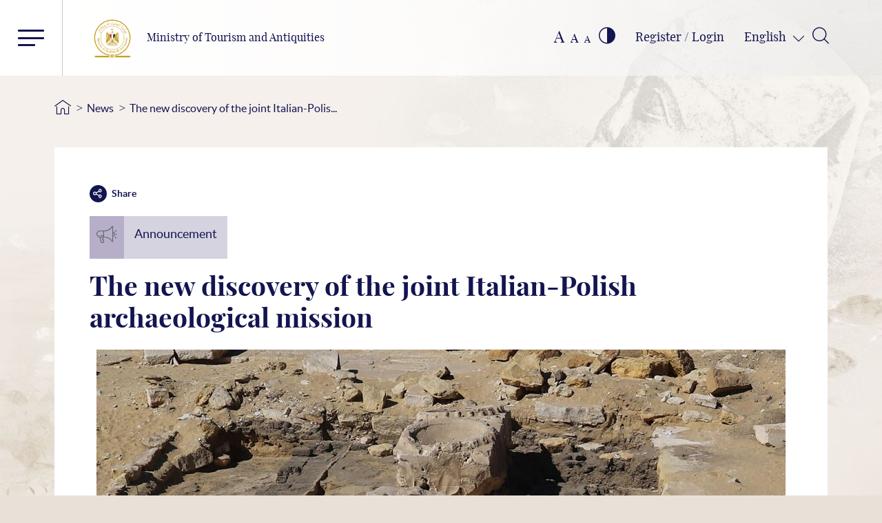

--- FILE ---
content_type: text/html; charset=utf-8
request_url: https://egymonuments.gov.eg/en/news/the-new-discovery-of-the-joint-italian-polish-archaeological-mission/
body_size: 7651
content:





<!doctype html>
<html lang="en">
<head>
    <!--Google Analytics-->
    <!--Uncomment for production only-->
    

    

<!--Main-->
<meta charset="UTF-8">
<meta name="viewport" content="width=device-width, initial-scale=1, shrink-to-fit=no">
<meta http-equiv="X-UA-Compatible" content="IE=11">
<meta http-equiv="Cache-Control" content="Public" />

<!--Search Console-->
<meta name="google-site-verification" content="5wGPSKQxU7oRiwjPrIl6bnVrGJ9M1v26AIxXABdWCfA" />

<!-- Search Meta Tags -->
<meta name="robots" content="index, follow" />
<meta name="description" content="The joint Italian-Polish archaeological mission, working at the temple of King Ni Wiser Re in Abu Ghorab, north of Abu Sir which discovered the remains of a mud-brick building below the temple. The discovery may be one of the four lost temples of the sun from&#160; the&#160; 5th Dynasty which is known through historical sources, that have not been discovered so far.">
<meta name="keywords" content=",Ministry Of Antiquities,Egyptian Ministry Of Antiquities,Egypt Monuments,egymonuments,Discover Egypt&#39;s Monuments">

<!-- Twitter Card data -->

<meta name="twitter:url" content="https://egymonuments.gov.eg/en/news/the-new-discovery-of-the-joint-italian-polish-archaeological-mission/">
<meta name="twitter:title" content="The new discovery of the joint Italian-Polish archaeological mission">
<meta name="twitter:description" content="The joint Italian-Polish archaeological mission, working at the temple of King Ni Wiser Re in Abu Ghorab, north of Abu Sir which discovered the remains of a mud-brick building below the temple. The discovery may be one of the four lost temples of the sun from&#160; the&#160; 5th Dynasty which is known through historical sources, that have not been discovered so far.">
<meta name="twitter:image" content="https://egymonuments.gov.eg//media/7966/295706885_421325120029040_8030639110452662427_n.jpg?anchor=center&amp;mode=crop&amp;width=1200&amp;height=630&amp;rnd=133237098290000000">

<!-- Open Graph data -->
<meta property="og:url" content="https://egymonuments.gov.eg/en/news/the-new-discovery-of-the-joint-italian-polish-archaeological-mission/" />
<meta property="og:type" content="article" />
<meta property="og:title" content="The new discovery of the joint Italian-Polish archaeological mission" />
<meta property="og:description" content="The joint Italian-Polish archaeological mission, working at the temple of King Ni Wiser Re in Abu Ghorab, north of Abu Sir which discovered the remains of a mud-brick building below the temple. The discovery may be one of the four lost temples of the sun from&#160; the&#160; 5th Dynasty which is known through historical sources, that have not been discovered so far." />
<meta property="og:image:width" content="1200" />
<meta property="og:image:height" content="630" />
<meta property="og:image" content="https://egymonuments.gov.eg//media/7966/295706885_421325120029040_8030639110452662427_n.jpg?anchor=center&amp;mode=crop&amp;width=1200&amp;height=630&amp;rnd=133237098290000000">
<meta property="fb:app_id" content="400445640636435" />


    <link rel="icon" type="image/x-icon" href="/Style Library/images/favIcon.png">
    <link rel="shortcut icon" href="/Style Library/images/favIcon.png" type="image/vnd.microsoft.icon" id="favicon" />

    <title>The new discovery of the joint Italian-Polish archaeological mission - Discover Egypt&#39;s Monuments - Ministry of Tourism and Antiquities</title>
    <base href="/en">

    
<script nonce="W2OAaiWfM0mNn8cFPvpog" type="text/javascript">
    var culture = "en";
    var baseUrl = "/";
    var mapsApiKey = "AthuI6ZbR-vVCVF9ruqz6SIVR5RmaRrahNVNZtg244bx6ly1TitIDzUaiZYI_Xqu";

    var hideChildWorld = false == "true";
    var hideSubportals= false == "true";
    var hideMobileApp = true == "true";
    var hideEshop = true == "true";

    var socialMediaConfig = {
        "twitterAccount": "@egymonuments",
        "tweetMaxLength": "280",
        "appId": "400445640636435",
        "fbSDKVersion": "v3.2",
        "subjectPrefix": "",
    };
</script>

    <script nonce="W2OAaiWfM0mNn8cFPvpog" type="text/javascript">
var commonLocalizedResources = {
    "ReadMore": "Read More",
    "More": "More",
    "ShowAll": "Show All",
    "All": "All",
    "visitInformation": "More Info",
    "showAllMuseums": "All Museums",
    "viewWith": "View With",
    "Back": "Back",
    "Location": "Location",
    "FoundIn": "Found In",
    "Duration": "Duration",
};
</script>   

    <link href="/Style Library/css/frameWork/bootstrap.min.css" rel="stylesheet">
    
    

    <link class="mpColorTheming" href="/Style Library/css/Base/styleLTR.css" rel="stylesheet">
</head>

<body style="background-color: #e8e1d7">
    <div class="mapsOverlay"></div>
    <div class="showbox">
        <div class="loader">
            <img src="/Style Library/images/mainLoader.gif" />
        </div>
    </div>
    

    






<!--Youmna: Need UI review-->
<style>
    #search-button:disabled, #search-button:disabled span {
        opacity: .6;
        cursor: not-allowed;
    }
</style>

<div id="search-overlay" class="block">
    <div class="centered">
        <div id='search-box'>
            <span id="close-btn" class="icon-close-circular-button-of-a-cross"></span>

            <form action="/en/mpSearchResult" id='search-form' method='get' target='_self'>
            <input id='search-text' name='q' placeholder='Type Your Keywords Here (3 letters minimum)' type='text' autocomplete="off" />
            <button title="Search" id='search-button' type='submit'>
                <span>Search</span>
            </button>
            </form>
        </div>
    </div>
</div>




<header id="header" class="innerPage">
    <div class="topHeaderCont">
        
<a class="logoContainer" href="/en">
    <div class="imgCont">
        <img src="../Style Library/images/new-logo_web.png" alt="Ministry of Tourism and Antiquities" />
    </div>
    <div class="txtCont">
        <span class="logoLgTxt">Ministry of Tourism and Antiquities</span>
    </div>
</a>
        



<div class="headerLinksStatic">

    <div title="Font Resize" class="fontResize">
        <a class="lrgFont hoverCol" id="increasetext" href="#">A</a>
        <a class="regFont hoverCol" id="resettext" href="#">A</a>
        <a class="smlFont hoverCol " id="decreasetext" href="#">A</a>
    </div>

    <div title="Contrast" class="contrastChangerCont">
        <span class="icon-contrast"></span>
    </div>

    <div class="Login">
        <input id="Hidden1" type="hidden" runat="server" />


            <a href="/en/Membership">
                <span>Register / Login</span>
            </a>

    </div>


    <div class="dropdown langSwitcher">
        <button type="button" class="dropdown-toggle lang-selected" data-toggle="dropdown"></button>

        <div class="dropdown-menu">
                <a class="dropdown-item lang-item lang-active" href="/en/news/the-new-discovery-of-the-joint-italian-polish-archaeological-mission">
                    English
                </a>
                <a class="dropdown-item lang-item " href="/ar/news/the-new-discovery-of-the-joint-italian-polish-archaeological-mission">
                    العربية
                </a>
        </div>

    </div>

    <div class="Search">
        <span class="icon-magnifying-glass2" id="search-btn"></span>
    </div>
</div>
    </div>

    <div class="menuContainer">
        <button class="burger mainMenu"><span></span><span></span><span></span></button>
        

    <div class="menu">
        <div class="d-flex flex-row mt-2">
            <!--main menu items and footer itmes-->

            <ul class="nav nav-tabs nav-tabs--vertical nav-tabs--left" role="tablist" data-keyboard="false">
                    <li class="nav-item">
                        <a href="#tab-area-0" title="Historical Periods" class="nav-link  show active hasChildren" aria-selected="false" data-toggle="tab" role="tab">
                            Historical Periods
                        </a>
                    </li>
                    <li class="nav-item">
                        <a href="#tab-area-1" title="Places &amp; Collections" class="nav-link   hasChildren" aria-selected="false" data-toggle="tab" role="tab">
                            Places &amp; Collections
                        </a>
                    </li>
                    <li class="nav-item">
                        <a href="#tab-area-2" title="What&#39;s On" class="nav-link   hasChildren" aria-selected="false" data-toggle="tab" role="tab">
                            What&#39;s On
                        </a>
                    </li>
                    <li class="nav-item">
                        <a href="#tab-area-3" title="Stories &amp; Media" class="nav-link   hasChildren" aria-selected="false" data-toggle="tab" role="tab">
                            Stories &amp; Media
                        </a>
                    </li>
                    <li class="nav-item">
                        <a href="#tab-area-4" title="Children’s World" class="nav-link   hasChildren" aria-selected="false" data-toggle="tab" role="tab">
                            Children’s World
                        </a>
                    </li>
                    <li class="nav-item">
                        <a href="/en/world-heritage" title="World Heritage" class="nav-link   " aria-selected="false" data-toggle="" role="">
                            World Heritage
                        </a>
                    </li>
                    <li class="nav-item">
                        <a href="/en/discover-egyptian-treasure" title="Explore Egypt&#39;s Map" class="nav-link   " aria-selected="false" data-toggle="" role="">
                            Explore Egypt&#39;s Map
                        </a>
                    </li>
                    <li class="nav-item">
                        <a href="/en/contact-us" title="Contact Us" class="nav-link   " aria-selected="false" data-toggle="" role="">
                            Contact Us
                        </a>
                    </li>
                    <li class="nav-item">
                        <a href="/en/about-mota" title="About MoTA" class="nav-link   " aria-selected="false" data-toggle="" role="">
                            About MoTA
                        </a>
                    </li>
                <li>
                    <hr />
                    <ul class="menuFooter">
                                <li>
                                    <a href="/en/privacy-policy">Privacy Policy</a>
                                </li>
                                <li>
                                    <a href="/en/faqs">FAQs</a>
                                </li>
                                <li>
                                    <a href="/en/terms-and-conditions">Terms and Conditions</a>
                                </li>
                                <li>
                                    <a href="/en/related-links">Related links</a>
                                </li>

                    </ul>
                </li>

            </ul>
            <!--end main menu items and footer itmes-->
            <!--sub menu items-->
            <div class="tab-content" id="accordionMenu">
                        <div class="tab-pane fade show active" id="tab-area-0" role="tabpanel">
                            <div class="overlaybgColormenuBefore"></div>
                            <div id="accordion">
                                    <div class="card">
                                        <div class="card-header" id="headingOne0">
                                            <h5 class="mb-0">
                                                <div class="btn btn-link collapsed  emtyList" data-toggle="collapse" data-target="#collapseOne0" aria-expanded="false" aria-controls="collapseOne0">
                                                    <a href="/en/historical-periods/predynastic-period">Predynastic Period</a>
                                                </div>
                                            </h5>
                                        </div>
                                        <!--collapse show-->
                                    </div>
                                    <div class="card">
                                        <div class="card-header" id="headingOne1">
                                            <h5 class="mb-0">
                                                <div class="btn btn-link collapsed  emtyList" data-toggle="collapse" data-target="#collapseOne1" aria-expanded="false" aria-controls="collapseOne1">
                                                    <a href="/en/historical-periods/early-dynastic-period">Early Dynastic Period</a>
                                                </div>
                                            </h5>
                                        </div>
                                        <!--collapse show-->
                                    </div>
                                    <div class="card">
                                        <div class="card-header" id="headingOne2">
                                            <h5 class="mb-0">
                                                <div class="btn btn-link collapsed  emtyList" data-toggle="collapse" data-target="#collapseOne2" aria-expanded="false" aria-controls="collapseOne2">
                                                    <a href="/en/historical-periods/old-kingdom">Old Kingdom</a>
                                                </div>
                                            </h5>
                                        </div>
                                        <!--collapse show-->
                                    </div>
                                    <div class="card">
                                        <div class="card-header" id="headingOne3">
                                            <h5 class="mb-0">
                                                <div class="btn btn-link collapsed  emtyList" data-toggle="collapse" data-target="#collapseOne3" aria-expanded="false" aria-controls="collapseOne3">
                                                    <a href="/en/historical-periods/first-intermediate-period">First Intermediate Period</a>
                                                </div>
                                            </h5>
                                        </div>
                                        <!--collapse show-->
                                    </div>
                                                                    <div class="card">
                                        <div class="card-header">
                                            <h5 class="mb-0">
                                                <div class="btn btn-link showMore">
                                                    <a href="/en/historical-periods">
                                                        Show More
                                                    </a>
                                                </div>

                                            </h5>

                                        </div>
                                    </div>
                            </div>
                            <div class="overlaybgColormenuAfter"></div>

                        </div>
                        <div class="tab-pane fade " id="tab-area-1" role="tabpanel">
                            <div class="overlaybgColormenuBefore"></div>
                            <div id="accordion">
                                    <div class="card">
                                        <div class="card-header" id="headingOne0">
                                            <h5 class="mb-0">
                                                <div class="btn btn-link collapsed  emtyList" data-toggle="collapse" data-target="#collapseOne0" aria-expanded="false" aria-controls="collapseOne0">
                                                    <a href="/en/archaeological-sites">Archaeological Sites</a>
                                                </div>
                                            </h5>
                                        </div>
                                        <!--collapse show-->
                                    </div>
                                    <div class="card">
                                        <div class="card-header" id="headingOne1">
                                            <h5 class="mb-0">
                                                <div class="btn btn-link collapsed  emtyList" data-toggle="collapse" data-target="#collapseOne1" aria-expanded="false" aria-controls="collapseOne1">
                                                    <a href="/en/monuments">Monuments</a>
                                                </div>
                                            </h5>
                                        </div>
                                        <!--collapse show-->
                                    </div>
                                    <div class="card">
                                        <div class="card-header" id="headingOne2">
                                            <h5 class="mb-0">
                                                <div class="btn btn-link collapsed  emtyList" data-toggle="collapse" data-target="#collapseOne2" aria-expanded="false" aria-controls="collapseOne2">
                                                    <a href="/en/museums">Museums</a>
                                                </div>
                                            </h5>
                                        </div>
                                        <!--collapse show-->
                                    </div>
                                    <div class="card">
                                        <div class="card-header" id="headingOne3">
                                            <h5 class="mb-0">
                                                <div class="btn btn-link collapsed  emtyList" data-toggle="collapse" data-target="#collapseOne3" aria-expanded="false" aria-controls="collapseOne3">
                                                    <a href="/en/collections">Collections</a>
                                                </div>
                                            </h5>
                                        </div>
                                        <!--collapse show-->
                                    </div>
                                    <div class="card">
                                        <div class="card-header" id="headingOne4">
                                            <h5 class="mb-0">
                                                <div class="btn btn-link collapsed  emtyList" data-toggle="collapse" data-target="#collapseOne4" aria-expanded="false" aria-controls="collapseOne4">
                                                    <a href="/en/sunken-monuments">Sunken Monuments</a>
                                                </div>
                                            </h5>
                                        </div>
                                        <!--collapse show-->
                                    </div>
                                                            </div>
                            <div class="overlaybgColormenuAfter"></div>

                        </div>
                        <div class="tab-pane fade " id="tab-area-2" role="tabpanel">
                            <div class="overlaybgColormenuBefore"></div>
                            <div id="accordion">
                                    <div class="card">
                                        <div class="card-header" id="headingOne0">
                                            <h5 class="mb-0">
                                                <div class="btn btn-link collapsed  emtyList" data-toggle="collapse" data-target="#collapseOne0" aria-expanded="false" aria-controls="collapseOne0">
                                                    <a href="/en/events">Events</a>
                                                </div>
                                            </h5>
                                        </div>
                                        <!--collapse show-->
                                    </div>
                                    <div class="card">
                                        <div class="card-header" id="headingOne1">
                                            <h5 class="mb-0">
                                                <div class="btn btn-link collapsed  emtyList" data-toggle="collapse" data-target="#collapseOne1" aria-expanded="false" aria-controls="collapseOne1">
                                                    <a href="/en/news">News</a>
                                                </div>
                                            </h5>
                                        </div>
                                        <!--collapse show-->
                                    </div>
                                                            </div>
                            <div class="overlaybgColormenuAfter"></div>

                        </div>
                        <div class="tab-pane fade " id="tab-area-3" role="tabpanel">
                            <div class="overlaybgColormenuBefore"></div>
                            <div id="accordion">
                                    <div class="card">
                                        <div class="card-header" id="headingOne0">
                                            <h5 class="mb-0">
                                                <div class="btn btn-link collapsed  emtyList" data-toggle="collapse" data-target="#collapseOne0" aria-expanded="false" aria-controls="collapseOne0">
                                                    <a href="/en/media-hub">Media Hub</a>
                                                </div>
                                            </h5>
                                        </div>
                                        <!--collapse show-->
                                    </div>
                                    <div class="card">
                                        <div class="card-header" id="headingOne1">
                                            <h5 class="mb-0">
                                                <div class="btn btn-link collapsed  emtyList" data-toggle="collapse" data-target="#collapseOne1" aria-expanded="false" aria-controls="collapseOne1">
                                                    <a href="/en/stories-hub">Stories Hub</a>
                                                </div>
                                            </h5>
                                        </div>
                                        <!--collapse show-->
                                    </div>
                                                            </div>
                            <div class="overlaybgColormenuAfter"></div>

                        </div>
                        <div class="tab-pane fade " id="tab-area-4" role="tabpanel">
                            <div class="overlaybgColormenuBefore"></div>
                            <div id="accordion">
                                    <div class="card">
                                        <div class="card-header" id="headingOne0">
                                            <h5 class="mb-0">
                                                <div class="btn btn-link collapsed  emtyList" data-toggle="collapse" data-target="#collapseOne0" aria-expanded="false" aria-controls="collapseOne0">
                                                    <a href="/en/child-world/child-media-hub">Child Media Hub</a>
                                                </div>
                                            </h5>
                                        </div>
                                        <!--collapse show-->
                                    </div>
                                    <div class="card">
                                        <div class="card-header" id="headingOne1">
                                            <h5 class="mb-0">
                                                <div class="btn btn-link collapsed  emtyList" data-toggle="collapse" data-target="#collapseOne1" aria-expanded="false" aria-controls="collapseOne1">
                                                    <a href="/en/child-world/child-world-story-hub">Child Story Hub</a>
                                                </div>
                                            </h5>
                                        </div>
                                        <!--collapse show-->
                                    </div>
                                    <div class="card">
                                        <div class="card-header" id="headingOne2">
                                            <h5 class="mb-0">
                                                <div class="btn btn-link collapsed  emtyList" data-toggle="collapse" data-target="#collapseOne2" aria-expanded="false" aria-controls="collapseOne2">
                                                    <a href="/en/child-world/coloring-the-past-game">The Coloring Game</a>
                                                </div>
                                            </h5>
                                        </div>
                                        <!--collapse show-->
                                    </div>
                                    <div class="card">
                                        <div class="card-header" id="headingOne3">
                                            <h5 class="mb-0">
                                                <div class="btn btn-link collapsed  emtyList" data-toggle="collapse" data-target="#collapseOne3" aria-expanded="false" aria-controls="collapseOne3">
                                                    <a href="/en/child-world/pharaoh-quiz">Pharaoh&#39;s Quiz</a>
                                                </div>
                                            </h5>
                                        </div>
                                        <!--collapse show-->
                                    </div>
                                                            </div>
                            <div class="overlaybgColormenuAfter"></div>

                        </div>
            </div>
            <!--end sub menu items-->

        </div>
    </div>


        <div class="eagleBg"></div>
        


    <div id="dl-menu" class="dl-menuwrapper">

        <button class="dl-trigger burger menuResponsive"><span></span><span></span><span></span></button>
        <ul class="dl-menu">
                <li>
                    <a href="#">Historical Periods</a>
                        <ul class="dl-submenu">
                                <li>
                                    <a href="/en/historical-periods/predynastic-period">Predynastic Period</a>
                                </li>
                                <li>
                                    <a href="/en/historical-periods/early-dynastic-period">Early Dynastic Period</a>
                                </li>
                                <li>
                                    <a href="/en/historical-periods/old-kingdom">Old Kingdom</a>
                                </li>
                                <li>
                                    <a href="/en/historical-periods/first-intermediate-period">First Intermediate Period</a>
                                </li>
                                                            <li>
                                    <a href="/en/historical-periods">
                                        Show More
                                    </a>
                                </li>
                        </ul>
                </li>
                <li>
                    <a href="#">Places &amp; Collections</a>
                        <ul class="dl-submenu">
                                <li>
                                    <a href="/en/archaeological-sites">Archaeological Sites</a>
                                </li>
                                <li>
                                    <a href="/en/monuments">Monuments</a>
                                </li>
                                <li>
                                    <a href="/en/museums">Museums</a>
                                </li>
                                <li>
                                    <a href="/en/collections">Collections</a>
                                </li>
                                <li>
                                    <a href="/en/sunken-monuments">Sunken Monuments</a>
                                </li>
                                                    </ul>
                </li>
                <li>
                    <a href="#">What&#39;s On</a>
                        <ul class="dl-submenu">
                                <li>
                                    <a href="/en/events">Events</a>
                                </li>
                                <li>
                                    <a href="/en/news">News</a>
                                </li>
                                                    </ul>
                </li>
                <li>
                    <a href="#">Stories &amp; Media</a>
                        <ul class="dl-submenu">
                                <li>
                                    <a href="/en/media-hub">Media Hub</a>
                                </li>
                                <li>
                                    <a href="/en/stories-hub">Stories Hub</a>
                                </li>
                                                    </ul>
                </li>
                <li>
                    <a href="#">Children’s World</a>
                        <ul class="dl-submenu">
                                <li>
                                    <a href="/en/child-world/child-media-hub">Child Media Hub</a>
                                </li>
                                <li>
                                    <a href="/en/child-world/child-world-story-hub">Child Story Hub</a>
                                </li>
                                <li>
                                    <a href="/en/child-world/coloring-the-past-game">The Coloring Game</a>
                                </li>
                                <li>
                                    <a href="/en/child-world/pharaoh-quiz">Pharaoh&#39;s Quiz</a>
                                </li>
                                                    </ul>
                </li>
                <li>
                    <a href="/en/world-heritage">World Heritage</a>
                </li>
                <li>
                    <a href="/en/discover-egyptian-treasure">Explore Egypt&#39;s Map</a>
                </li>
                <li>
                    <a href="/en/contact-us">Contact Us</a>
                </li>
                <li>
                    <a href="/en/about-mota">About MoTA</a>
                </li>

                <li>
                    <a href="/en/privacy-policy/">Privacy Policy</a>
                </li>
                <li>
                    <a href="/en/faqs/">FAQs</a>
                </li>
                <li>
                    <a href="/en/terms-and-conditions/">Terms and Conditions</a>
                </li>
                <li>
                    <a href="/en/related-links/">Related links</a>
                </li>

        </ul>
    </div>

    </div>
</header>

<style>
    html[dir="rtl"] .MicrosoftMap .NavBar_Container {
        right: auto !important;
    }
</style>
<script  nonce="W2OAaiWfM0mNn8cFPvpog">
    var mapLocalizedResources = {
        "DateBC": "BC",
        "DateAD": "AD",
        "PlanYourVisit": "Plan Your Visit",
        "ReadMore": "Read More",
        "SeeAlso": "See Also",
        "Stories": "Stories",
        "MoreStories": "More Stories",
        "Opens": "Opens on",
        "Opened": "Opened",
        "Closed": "Closed Now",
        "NoVisitDetails":"No Visit Details",
        "IM_FiltrationBoxFirstFilterTop": "Sites and Monuments",
        "IM_FiltrationBoxSecondFilterTop": "Chronological",
        "IM_FiltrationBoxFirstFilterSide": "Places to Visit",
        "IM_FiltrationBoxSecondFilterSide": "Time Periods",
        "FindEgyptianTreasures": "Location"
    }
</script> 
<script nonce="W2OAaiWfM0mNn8cFPvpog">
var innerLocalizedResources = {
    "Social": "Social",
    "Stories": "Stories",
    "Media": "Gallery",
    "ShowMore": "Show More",
    "Back": "Back",
    "Location": "Location",
    "FoundIn": "Found In",
    "Duration": "Duration",
    "RelatedTo": "Related To",
    "Date":"Date",
    "From": "From",
    "To": "To",
    "DateBC": "BC",
    "DateAD": "AD",
    "ContentRelatedProductsLable":"Check our Products",
};
</script>   



<script nonce="W2OAaiWfM0mNn8cFPvpog" id="view-angular-helper">
    var parentId = 32257;
    var targetComponents = ["app-media-gallery", "app-related-content", "app-inners-social-media-sharing", "app-related-products"];
    var extraMediaItems = [];
    var viewLocalizedResources = {
    }
</script>

<div class="innerMainBgCont" style="background: url('../Style Library/images/underwaterBackGround.jpg') center center no-repeat, #f4f0eb; background-position: top right; background-size: 100%">
    <div class="periodDetailsCont">
        <div class="container relative">
            <div class="row">
                


<div class="breadcrumbCont">
    <ul>
        <li class="homeIcon"><a href="/en"><span class="icon-home"></span></a></li>
            <li class="breadcrumbSep">></li>
            <li class="breadcrumbNode"><a href="/en/news/" title="">News</a></li>
            <li class="breadcrumbSep">></li>
            <li class="breadcrumbNode"><a href="/en/news/the-new-discovery-of-the-joint-italian-polish-archaeological-mission/" title="The new discovery of the joint Italian-Polish archaeological mission">The new discovery of the joint Italian-Polis...</a></li>
    </ul>
</div>
                

<div class="announcementDetails">
    <div class="linksCont">
        <div class="social-share-cont">
            <app-inners-social-media-sharing text="The new discovery of the joint Italian-Polish archaeological mission" itemUrl="https://egymonuments.gov.eg/en/news/the-new-discovery-of-the-joint-italian-polish-archaeological-mission/"></app-inners-social-media-sharing>
        </div>
    </div>

    <div class="tagCont">
            <div class="img"><span class="icon-announcement"></span></div>
            <div class="Txt">
                Announcement
            </div>
    </div>
    <h2 class="pageTitle">The new discovery of the joint Italian-Polish archaeological mission</h2>
    <div class="mainImg">
            <img src=/media/7966/295706885_421325120029040_8030639110452662427_n.jpg?anchor=center&amp;mode=crop&amp;width=1000&amp;height=550&amp;rnd=133237098290000000 class="imgDetailsArch" alt="The new discovery of the joint Italian-Polish archaeological mission" />
            <br>
    </div>
    <div class="firstParagraph">
        
        <p><span>The joint Italian-Polish archaeological mission, working at the temple of King Ni Wiser Re in Abu Ghorab, north of Abu Sir which discovered the remains of a mud-brick building below the temple. The discovery may be one of the four lost temples of the sun from  the  5<sup>th</sup> Dynasty which is known through historical sources, that have not been discovered so far.</span></p>
    </div>


</div>




                <app-media-gallery id="app-media-gallery" style="width: 100%"></app-media-gallery>
                <app-related-products style="width: 100%"></app-related-products>
                <app-related-content style="width: 100%"></app-related-content>
            </div>
        </div>
    </div>
</div>



<div class="back-to-top">
    <span class="icon-up-arrow"></span>
</div>

<footer>
    <p>
        Copyrights Ministry of Antiquities - Egypt 2019, All rights reserved
    </p>
    <div class="d-flex w-100 justify-content-center">
        <span>Developed by</span>
        <div class="d-flex">
            <a target="_blank" href="https://www.linkdevelopment.com">Link Development</a>
        </div>
    </div>
</footer>









    
    

    <script src="/Style Library/js/dependencies.bundle.min.js"></script>
    <script src="/Style Library/js/main.min.js"></script>
    <script src="/Scripts/globals.js"></script>
    
        <script src="/Bundles/MainPortalAppBundles/runtime.js"></script>
        <script src="/Bundles/MainPortalAppBundles/polyfills.js"></script>
        <script src="/Bundles/MainPortalAppBundles/main.js"></script>

</body>

</html>


--- FILE ---
content_type: application/javascript
request_url: https://egymonuments.gov.eg/Bundles/MainPortalAppBundles/polyfills.js
body_size: 74009
content:
(window.webpackJsonp=window.webpackJsonp||[]).push([[2],{"+5EW":function(t,n,e){"use strict";var r=e("7zcn"),i=e("QY3j")(1);r(r.P+r.F*!e("TLBd")([].map,!0),"Array",{map:function(t){return i(this,t,arguments[1])}})},"+KrA":function(t,n,e){var r=e("GU4h"),i=e("TPJk"),o=e("2VH3")("species");t.exports=function(t){var n;return i(t)&&("function"!=typeof(n=t.constructor)||n!==Array&&!i(n.prototype)||(n=void 0),r(n)&&null===(n=n[o])&&(n=void 0)),void 0===n?Array:n}},"+TEi":function(t,n,e){var r=e("QCwN"),i=e("7zcn"),o=e("jH7Z");i(i.S,"Reflect",{getOwnPropertyDescriptor:function(t,n){return r.f(o(t),n)}})},"+WIo":function(t,n,e){var r=e("NGBq")("keys"),i=e("9FWt");t.exports=function(t){return r[t]||(r[t]=i(t))}},"+iZ3":function(t,n,e){"use strict";var r=e("7zcn"),i=e("QY3j")(3);r(r.P+r.F*!e("TLBd")([].some,!0),"Array",{some:function(t){return i(this,t,arguments[1])}})},"+u7R":function(t,n){t.exports=function(t,n,e,r){if(!(t instanceof n)||void 0!==r&&r in t)throw TypeError(e+": incorrect invocation!");return t}},"/15L":function(t,n,e){"use strict";e("kDPR")("italics",function(t){return function(){return t(this,"i","","")}})},"/1As":function(t,n,e){var r=e("7zcn"),i=e("vsji"),o=e("09V9"),a=e("jH7Z"),u=e("GU4h"),c=e("oSRv"),s=e("Vzju"),f=(e("DozX").Reflect||{}).construct,l=c(function(){function t(){}return!(f(function(){},[],t)instanceof t)}),h=!c(function(){f(function(){})});r(r.S+r.F*(l||h),"Reflect",{construct:function(t,n){o(t),a(n);var e=arguments.length<3?t:o(arguments[2]);if(h&&!l)return f(t,n,e);if(t==e){switch(n.length){case 0:return new t;case 1:return new t(n[0]);case 2:return new t(n[0],n[1]);case 3:return new t(n[0],n[1],n[2]);case 4:return new t(n[0],n[1],n[2],n[3])}var r=[null];return r.push.apply(r,n),new(s.apply(t,r))}var c=e.prototype,p=i(u(c)?c:Object.prototype),v=Function.apply.call(t,p,n);return u(v)?v:p}})},"/6/K":function(t,n,e){var r=e("iZYR"),i=e("gQmS"),o=e("0On3");t.exports=function(t){var n=r(t),e=i.f;if(e)for(var a,u=e(t),c=o.f,s=0;u.length>s;)c.call(t,a=u[s++])&&n.push(a);return n}},"/CC1":function(t,n,e){var r=e("7zcn");r(r.S,"Array",{isArray:e("TPJk")})},"/W1+":function(t,n,e){var r=e("vkXE"),i=e("2VH3")("iterator"),o=e("ndOI");t.exports=e("XFAF").getIteratorMethod=function(t){if(void 0!=t)return t[i]||t["@@iterator"]||o[r(t)]}},"/Zq6":function(t,n,e){var r=e("7zcn");r(r.S,"Math",{log10:function(t){return Math.log(t)*Math.LOG10E}})},"/jaN":function(t,n,e){var r=e("7zcn"),i=e("QCwN").f,o=e("jH7Z");r(r.S,"Reflect",{deleteProperty:function(t,n){var e=i(o(t),n);return!(e&&!e.configurable)&&delete t[n]}})},"/pmH":function(t,n,e){"use strict";var r=e("uv4k"),i=e("44Vk"),o=e("oSRv"),a=e("yK4D"),u=e("2VH3");t.exports=function(t,n,e){var c=u(t),s=e(a,c,""[t]),f=s[0],l=s[1];o(function(){var n={};return n[c]=function(){return 7},7!=""[t](n)})&&(i(String.prototype,t,f),r(RegExp.prototype,c,2==n?function(t,n){return l.call(t,this,n)}:function(t){return l.call(t,this)}))}},"09V9":function(t,n){t.exports=function(t){if("function"!=typeof t)throw TypeError(t+" is not a function!");return t}},"0On3":function(t,n){n.f={}.propertyIsEnumerable},"0jF3":function(t,n,e){var r=e("7zcn");r(r.S,"Number",{MAX_SAFE_INTEGER:9007199254740991})},"0ky7":function(t,n,e){var r=e("7zcn");r(r.S,"Reflect",{has:function(t,n){return n in t}})},"0ra8":function(t,n,e){var r=e("7zcn");r(r.P,"Array",{fill:e("ucet")}),e("lrpY")("fill")},"0rpg":function(t,n,e){"use strict";e("kDPR")("link",function(t){return function(n){return t(this,"a","href",n)}})},"0zt1":function(t,n,e){"use strict";var r=e("7zcn"),i=e("t2TW");r(r.S+r.F*e("oSRv")(function(){function t(){}return!(Array.of.call(t)instanceof t)}),"Array",{of:function(){for(var t=0,n=arguments.length,e=new("function"==typeof this?this:Array)(n);n>t;)i(e,t,arguments[t++]);return e.length=n,e}})},"1/o9":function(t,n,e){var r=e("7zcn");r(r.S,"Number",{EPSILON:Math.pow(2,-52)})},"16Lg":function(t,n,e){"use strict";var r=e("DozX"),i=e("bw3G"),o=e("PYUJ"),a=e("2VH3")("species");t.exports=function(t){var n=r[t];o&&n&&!n[a]&&i.f(n,a,{configurable:!0,get:function(){return this}})}},"1SmJ":function(t,n,e){"use strict";var r=e("7zcn"),i=e("jDWM");r(r.P+r.F*!e("TLBd")([].reduceRight,!0),"Array",{reduceRight:function(t){return i(this,t,arguments.length,arguments[1],!0)}})},2:function(t,n,e){t.exports=e("hN/g")},"2VH3":function(t,n,e){var r=e("NGBq")("wks"),i=e("9FWt"),o=e("DozX").Symbol,a="function"==typeof o;(t.exports=function(t){return r[t]||(r[t]=a&&o[t]||(a?o:i)("Symbol."+t))}).store=r},"2YD3":function(t,n,e){e("dtAy"),e("4oWw"),e("LnO1"),e("PRJl"),t.exports=e("XFAF").Map},"2v4T":function(t,n,e){var r=e("61hH"),i=e("yK4D");t.exports=function(t,n,e){if(r(n))throw TypeError("String#"+e+" doesn't accept regex!");return String(i(t))}},"3EZN":function(t,n,e){var r=e("7zcn");r(r.S+r.F*!e("PYUJ"),"Object",{defineProperties:e("bM1j")})},"3M5Q":function(t,n,e){"use strict";var r=e("dC+H"),i=e("7zcn"),o=e("44Vk"),a=e("uv4k"),u=e("ndOI"),c=e("O9AP"),s=e("DoU+"),f=e("kEqp"),l=e("2VH3")("iterator"),h=!([].keys&&"next"in[].keys()),p=function(){return this};t.exports=function(t,n,e,v,d,g,y){c(e,n,v);var m,b,_,S=function(t){if(!h&&t in T)return T[t];switch(t){case"keys":case"values":return function(){return new e(this,t)}}return function(){return new e(this,t)}},w=n+" Iterator",x="values"==d,k=!1,T=t.prototype,E=T[l]||T["@@iterator"]||d&&T[d],P=E||S(d),O=d?x?S("entries"):P:void 0,M="Array"==n&&T.entries||E;if(M&&(_=f(M.call(new t)))!==Object.prototype&&_.next&&(s(_,w,!0),r||"function"==typeof _[l]||a(_,l,p)),x&&E&&"values"!==E.name&&(k=!0,P=function(){return E.call(this)}),r&&!y||!h&&!k&&T[l]||a(T,l,P),u[n]=P,u[w]=p,d)if(m={values:x?P:S("values"),keys:g?P:S("keys"),entries:O},y)for(b in m)b in T||o(T,b,m[b]);else i(i.P+i.F*(h||k),n,m);return m}},"3WEy":function(t,n,e){var r=e("JaYb"),i=e("CwQO"),o=e("r2uX")(!1),a=e("+WIo")("IE_PROTO");t.exports=function(t,n){var e,u=i(t),c=0,s=[];for(e in u)e!=a&&r(u,e)&&s.push(e);for(;n.length>c;)r(u,e=n[c++])&&(~o(s,e)||s.push(e));return s}},"3X5s":function(t,n,e){e("dtAy"),e("3eMz"),e("tRfV"),t.exports=e("XFAF").WeakMap},"3eMz":function(t,n,e){"use strict";var r=e("lrpY"),i=e("LS0A"),o=e("ndOI"),a=e("CwQO");t.exports=e("3M5Q")(Array,"Array",function(t,n){this._t=a(t),this._i=0,this._k=n},function(){var t=this._t,n=this._k,e=this._i++;return!t||e>=t.length?(this._t=void 0,i(1)):i(0,"keys"==n?e:"values"==n?t[e]:[e,t[e]])},"values"),o.Arguments=o.Array,r("keys"),r("values"),r("entries")},"44Vk":function(t,n,e){var r=e("DozX"),i=e("uv4k"),o=e("JaYb"),a=e("9FWt")("src"),u=Function.toString,c=(""+u).split("toString");e("XFAF").inspectSource=function(t){return u.call(t)},(t.exports=function(t,n,e,u){var s="function"==typeof e;s&&(o(e,"name")||i(e,"name",n)),t[n]!==e&&(s&&(o(e,a)||i(e,a,t[n]?""+t[n]:c.join(String(n)))),t===r?t[n]=e:u?t[n]?t[n]=e:i(t,n,e):(delete t[n],i(t,n,e)))})(Function.prototype,"toString",function(){return"function"==typeof this&&this[a]||u.call(this)})},"4KWP":function(t,n,e){"use strict";var r=e("GU4h"),i=e("kEqp"),o=e("2VH3")("hasInstance"),a=Function.prototype;o in a||e("bw3G").f(a,o,{value:function(t){if("function"!=typeof this||!r(t))return!1;if(!r(this.prototype))return t instanceof this;for(;t=i(t);)if(this.prototype===t)return!0;return!1}})},"4O9r":function(t,n,e){var r=e("GU4h");t.exports=function(t,n){if(!r(t)||t._t!==n)throw TypeError("Incompatible receiver, "+n+" required!");return t}},"4oWw":function(t,n,e){"use strict";var r=e("fGzG")(!0);e("3M5Q")(String,"String",function(t){this._t=String(t),this._i=0},function(){var t,n=this._t,e=this._i;return e>=n.length?{value:void 0,done:!0}:(t=r(n,e),this._i+=t.length,{value:t,done:!1})})},"59HP":function(t,n,e){e("EVIL"),t.exports=e("XFAF").parseInt},"5DyP":function(t,n,e){"use strict";var r=e("7zcn"),i=e("jH7Z"),o=function(t){this._t=i(t),this._i=0;var n,e=this._k=[];for(n in t)e.push(n)};e("O9AP")(o,"Object",function(){var t,n=this._k;do{if(this._i>=n.length)return{value:void 0,done:!0}}while(!((t=n[this._i++])in this._t));return{value:t,done:!1}}),r(r.S,"Reflect",{enumerate:function(t){return new o(t)}})},"5E/N":function(t,n,e){var r=e("DozX").parseInt,i=e("rJUC").trim,o=e("OC0y"),a=/^[-+]?0[xX]/;t.exports=8!==r(o+"08")||22!==r(o+"0x16")?function(t,n){var e=i(String(t),3);return r(e,n>>>0||(a.test(e)?16:10))}:r},"61hH":function(t,n,e){var r=e("GU4h"),i=e("tzX3"),o=e("2VH3")("match");t.exports=function(t){var n;return r(t)&&(void 0!==(n=t[o])?!!n:"RegExp"==i(t))}},"65Re":function(t,n,e){var r=e("x0t8"),i=e("gQmS"),o=e("jH7Z"),a=e("DozX").Reflect;t.exports=a&&a.ownKeys||function(t){var n=r.f(o(t)),e=i.f;return e?n.concat(e(t)):n}},"6lxD":function(t,n,e){var r=e("GU4h");e("VkLe")("isExtensible",function(t){return function(n){return!!r(n)&&(!t||t(n))}})},"6qOv":function(t,n){t.exports="constructor,hasOwnProperty,isPrototypeOf,propertyIsEnumerable,toLocaleString,toString,valueOf".split(",")},"7Czv":function(t,n,e){e("4oWw"),e("/CC1"),e("nruA"),e("0zt1"),e("oSPv"),e("p6PN"),e("Yyzt"),e("r0id"),e("+5EW"),e("lE7+"),e("+iZ3"),e("kk3K"),e("NCol"),e("1SmJ"),e("Ph8W"),e("Mpa+"),e("B4OY"),e("0ra8"),e("KI7T"),e("DjDK"),e("sjfq"),e("3eMz"),t.exports=e("XFAF").Array},"7Nvk":function(t,n,e){var r=e("7zcn"),i=e("kEqp"),o=e("jH7Z");r(r.S,"Reflect",{getPrototypeOf:function(t){return i(o(t))}})},"7Q9t":function(t,n,e){var r=e("DozX").parseFloat,i=e("rJUC").trim;t.exports=1/r(e("OC0y")+"-0")!=-1/0?function(t){var n=i(String(t),3),e=r(n);return 0===e&&"-"==n.charAt(0)?-0:e}:r},"7Zmh":function(t,n,e){var r=e("GU4h"),i=e("jH7Z"),o=function(t,n){if(i(t),!r(n)&&null!==n)throw TypeError(n+": can't set as prototype!")};t.exports={set:Object.setPrototypeOf||("__proto__"in{}?function(t,n,r){try{(r=e("EkxP")(Function.call,e("QCwN").f(Object.prototype,"__proto__").set,2))(t,[]),n=!(t instanceof Array)}catch(t){n=!0}return function(t,e){return o(t,e),n?t.__proto__=e:r(t,e),t}}({},!1):void 0),check:o}},"7dyJ":function(t,n,e){var r=e("7zcn"),i=e("5E/N");r(r.S+r.F*(Number.parseInt!=i),"Number",{parseInt:i})},"7fQw":function(t,n,e){var r=e("7zcn");r(r.S,"Date",{now:function(){return(new Date).getTime()}})},"7lsY":function(t,n,e){e("w1ZQ"),e("GLUI"),e("IamG"),e("Z4yN"),e("rtdP"),e("N8b7"),e("sMgM"),e("HjOb"),e("UWaV"),e("tpnP"),e("/Zq6"),e("XaOq"),e("znly"),e("decI"),e("eR3J"),e("Xsmf"),e("VAC4"),t.exports=e("XFAF").Math},"7nIM":function(t,n,e){var r=e("zQXS"),i=e("jbux"),o=e("Cd32"),a=e("jH7Z"),u=e("kEqp"),c=o.keys,s=o.key,f=function(t,n){var e=c(t,n),o=u(t);if(null===o)return e;var a=f(o,n);return a.length?e.length?i(new r(e.concat(a))):a:e};o.exp({getMetadataKeys:function(t){return f(a(t),arguments.length<2?void 0:s(arguments[1]))}})},"7zcn":function(t,n,e){var r=e("DozX"),i=e("XFAF"),o=e("uv4k"),a=e("44Vk"),u=e("EkxP"),c=function(t,n,e){var s,f,l,h,p=t&c.F,v=t&c.G,d=t&c.P,g=t&c.B,y=v?r:t&c.S?r[n]||(r[n]={}):(r[n]||{}).prototype,m=v?i:i[n]||(i[n]={}),b=m.prototype||(m.prototype={});for(s in v&&(e=n),e)l=((f=!p&&y&&void 0!==y[s])?y:e)[s],h=g&&f?u(l,r):d&&"function"==typeof l?u(Function.call,l):l,y&&a(y,s,l,t&c.U),m[s]!=l&&o(m,s,h),d&&b[s]!=l&&(b[s]=l)};r.core=i,c.F=1,c.G=2,c.S=4,c.P=8,c.B=16,c.W=32,c.U=64,c.R=128,t.exports=c},"8NJi":function(t,n,e){"use strict";e("kDPR")("fixed",function(t){return function(){return t(this,"tt","","")}})},"8aR+":function(t,n,e){e("zpx+"),e("vKyf"),e("Cbn5"),e("1/o9"),e("xs+y"),e("z5Gu"),e("WUuN"),e("uVdi"),e("0jF3"),e("ATm7"),e("HUzP"),e("7dyJ"),t.exports=e("XFAF").Number},"9FWt":function(t,n){var e=0,r=Math.random();t.exports=function(t){return"Symbol(".concat(void 0===t?"":t,")_",(++e+r).toString(36))}},"9J3r":function(t,n,e){"use strict";var r=e("7zcn"),i=e("u2Rj"),o=e("2v4T"),a="".startsWith;r(r.P+r.F*e("giLt")("startsWith"),"String",{startsWith:function(t){var n=o(this,t,"startsWith"),e=i(Math.min(arguments.length>1?arguments[1]:void 0,n.length)),r=String(t);return a?a.call(n,r,e):n.slice(e,e+r.length)===r}})},"9ure":function(t,n,e){var r=e("Cd32"),i=e("jH7Z"),o=e("kEqp"),a=r.has,u=r.key,c=function(t,n,e){if(a(t,n,e))return!0;var r=o(n);return null!==r&&c(t,r,e)};r.exp({hasMetadata:function(t,n){return c(t,i(n),arguments.length<3?void 0:u(arguments[2]))}})},A9jR:function(t,n,e){var r=e("44Vk");t.exports=function(t,n,e){for(var i in n)r(t,i,n[i],e);return t}},"AA1/":function(t,n,e){var r=Date.prototype,i=r.toString,o=r.getTime;new Date(NaN)+""!="Invalid Date"&&e("44Vk")(r,"toString",function(){var t=o.call(this);return t==t?i.call(this):"Invalid Date"})},AKWv:function(t,n,e){var r=e("QCwN"),i=e("kEqp"),o=e("JaYb"),a=e("7zcn"),u=e("GU4h"),c=e("jH7Z");a(a.S,"Reflect",{get:function t(n,e){var a,s,f=arguments.length<3?n:arguments[2];return c(n)===f?n[e]:(a=r.f(n,e))?o(a,"value")?a.value:void 0!==a.get?a.get.call(f):void 0:u(s=i(n))?t(s,e,f):void 0}})},ATm7:function(t,n,e){var r=e("7zcn");r(r.S,"Number",{MIN_SAFE_INTEGER:-9007199254740991})},AbBq:function(t,n){t.exports=Object.is||function(t,n){return t===n?0!==t||1/t==1/n:t!=t&&n!=n}},B4OY:function(t,n,e){var r=e("7zcn");r(r.P,"Array",{copyWithin:e("RQ5d")}),e("lrpY")("copyWithin")},"BAJ/":function(t,n,e){var r=e("GU4h");e("VkLe")("isFrozen",function(t){return function(n){return!r(n)||!!t&&t(n)}})},BPcy:function(t,n,e){var r=e("DozX"),i=e("hOc4"),o=e("bw3G").f,a=e("x0t8").f,u=e("61hH"),c=e("PE/z"),s=r.RegExp,f=s,l=s.prototype,h=/a/g,p=/a/g,v=new s(h)!==h;if(e("PYUJ")&&(!v||e("oSRv")(function(){return p[e("2VH3")("match")]=!1,s(h)!=h||s(p)==p||"/a/i"!=s(h,"i")}))){s=function(t,n){var e=this instanceof s,r=u(t),o=void 0===n;return!e&&r&&t.constructor===s&&o?t:i(v?new f(r&&!o?t.source:t,n):f((r=t instanceof s)?t.source:t,r&&o?c.call(t):n),e?this:l,s)};for(var d=function(t){t in s||o(s,t,{configurable:!0,get:function(){return f[t]},set:function(n){f[t]=n}})},g=a(f),y=0;g.length>y;)d(g[y++]);l.constructor=s,s.prototype=l,e("44Vk")(r,"RegExp",s)}e("16Lg")("RegExp")},BUxN:function(t,n,e){var r=e("9FWt")("meta"),i=e("GU4h"),o=e("JaYb"),a=e("bw3G").f,u=0,c=Object.isExtensible||function(){return!0},s=!e("oSRv")(function(){return c(Object.preventExtensions({}))}),f=function(t){a(t,r,{value:{i:"O"+ ++u,w:{}}})},l=t.exports={KEY:r,NEED:!1,fastKey:function(t,n){if(!i(t))return"symbol"==typeof t?t:("string"==typeof t?"S":"P")+t;if(!o(t,r)){if(!c(t))return"F";if(!n)return"E";f(t)}return t[r].i},getWeak:function(t,n){if(!o(t,r)){if(!c(t))return!0;if(!n)return!1;f(t)}return t[r].w},onFreeze:function(t){return s&&l.NEED&&c(t)&&!o(t,r)&&f(t),t}}},BXKi:function(t,n,e){"use strict";var r=e("7zcn"),i=e("u2Rj"),o=e("2v4T"),a="".endsWith;r(r.P+r.F*e("giLt")("endsWith"),"String",{endsWith:function(t){var n=o(this,t,"endsWith"),e=arguments.length>1?arguments[1]:void 0,r=i(n.length),u=void 0===e?r:Math.min(i(e),r),c=String(t);return a?a.call(n,c,u):n.slice(u-c.length,u)===c}})},Bu8c:function(t,n,e){e("/pmH")("search",1,function(t,n,e){return[function(e){"use strict";var r=t(this),i=void 0==e?void 0:e[n];return void 0!==i?i.call(e,r):new RegExp(e)[n](String(r))},e]})},BvK4:function(t,n,e){e("V8LE"),e("hhwk"),e("qCVI"),e("4oWw"),e("SBXB"),e("BXKi"),e("DZyD"),e("V6IN"),e("9J3r"),e("XDJg"),e("w0HG"),e("szk0"),e("FNIj"),e("8NJi"),e("tpw1"),e("kX+i"),e("/15L"),e("0rpg"),e("cI1W"),e("L5qU"),e("v4K8"),e("ansO"),e("NlgC"),e("rmZQ"),e("Bu8c"),e("T7D0"),t.exports=e("XFAF").String},C19B:function(t,n){var e=Math.expm1;t.exports=!e||e(10)>22025.465794806718||e(10)<22025.465794806718||-2e-17!=e(-2e-17)?function(t){return 0==(t=+t)?t:t>-1e-6&&t<1e-6?t+t*t/2:Math.exp(t)-1}:e},Cbn5:function(t,n,e){"use strict";var r=e("7zcn"),i=e("oSRv"),o=e("JMyn"),a=1..toPrecision;r(r.P+r.F*(i(function(){return"1"!==a.call(1,void 0)})||!i(function(){a.call({})})),"Number",{toPrecision:function(t){var n=o(this,"Number#toPrecision: incorrect invocation!");return void 0===t?a.call(n):a.call(n,t)}})},Cd32:function(t,n,e){var r=e("PRJl"),i=e("7zcn"),o=e("NGBq")("metadata"),a=o.store||(o.store=new(e("tRfV"))),u=function(t,n,e){var i=a.get(t);if(!i){if(!e)return;a.set(t,i=new r)}var o=i.get(n);if(!o){if(!e)return;i.set(n,o=new r)}return o};t.exports={store:a,map:u,has:function(t,n,e){var r=u(n,e,!1);return void 0!==r&&r.has(t)},get:function(t,n,e){var r=u(n,e,!1);return void 0===r?void 0:r.get(t)},set:function(t,n,e,r){u(e,r,!0).set(t,n)},keys:function(t,n){var e=u(t,n,!1),r=[];return e&&e.forEach(function(t,n){r.push(n)}),r},key:function(t){return void 0===t||"symbol"==typeof t?t:String(t)},exp:function(t){i(i.S,"Reflect",t)}}},CwQO:function(t,n,e){var r=e("rsBL"),i=e("yK4D");t.exports=function(t){return r(i(t))}},"DB+v":function(t,n,e){var r=e("ecHh"),i=e("iZYR");e("VkLe")("keys",function(){return function(t){return i(r(t))}})},DZyD:function(t,n,e){"use strict";var r=e("7zcn"),i=e("2v4T");r(r.P+r.F*e("giLt")("includes"),"String",{includes:function(t){return!!~i(this,t,"includes").indexOf(t,arguments.length>1?arguments[1]:void 0)}})},DjDK:function(t,n,e){"use strict";var r=e("7zcn"),i=e("QY3j")(6),o="findIndex",a=!0;o in[]&&Array(1)[o](function(){a=!1}),r(r.P+r.F*a,"Array",{findIndex:function(t){return i(this,t,arguments.length>1?arguments[1]:void 0)}}),e("lrpY")(o)},"DoU+":function(t,n,e){var r=e("bw3G").f,i=e("JaYb"),o=e("2VH3")("toStringTag");t.exports=function(t,n,e){t&&!i(t=e?t:t.prototype,o)&&r(t,o,{configurable:!0,value:n})}},DozX:function(t,n){var e=t.exports="undefined"!=typeof window&&window.Math==Math?window:"undefined"!=typeof self&&self.Math==Math?self:Function("return this")();"number"==typeof __g&&(__g=e)},EVIL:function(t,n,e){var r=e("7zcn"),i=e("5E/N");r(r.G+r.F*(parseInt!=i),{parseInt:i})},EkxP:function(t,n,e){var r=e("09V9");t.exports=function(t,n,e){if(r(t),void 0===n)return t;switch(e){case 1:return function(e){return t.call(n,e)};case 2:return function(e,r){return t.call(n,e,r)};case 3:return function(e,r,i){return t.call(n,e,r,i)}}return function(){return t.apply(n,arguments)}}},FNIj:function(t,n,e){"use strict";e("kDPR")("bold",function(t){return function(){return t(this,"b","","")}})},FoG6:function(t,n,e){var r=e("7zcn");r(r.S,"Reflect",{ownKeys:e("65Re")})},Fup4:function(t,n,e){var r=e("7zcn");r(r.P,"Function",{bind:e("Vzju")})},GLUI:function(t,n,e){var r=e("7zcn"),i=Math.asinh;r(r.S+r.F*!(i&&1/i(0)>0),"Math",{asinh:function t(n){return isFinite(n=+n)&&0!=n?n<0?-t(-n):Math.log(n+Math.sqrt(n*n+1)):n}})},GU4h:function(t,n){t.exports=function(t){return"object"==typeof t?null!==t:"function"==typeof t}},GWcJ:function(t,n,e){var r=e("bw3G"),i=e("QCwN"),o=e("kEqp"),a=e("JaYb"),u=e("7zcn"),c=e("rY2j"),s=e("jH7Z"),f=e("GU4h");u(u.S,"Reflect",{set:function t(n,e,u){var l,h,p=arguments.length<4?n:arguments[3],v=i.f(s(n),e);if(!v){if(f(h=o(n)))return t(h,e,u,p);v=c(0)}if(a(v,"value")){if(!1===v.writable||!f(p))return!1;if(l=i.f(p,e)){if(l.get||l.set||!1===l.writable)return!1;l.value=u,r.f(p,e,l)}else r.f(p,e,c(0,u));return!0}return void 0!==v.set&&(v.set.call(p,u),!0)}})},H34R:function(t,n,e){"use strict";var r=e("jH7Z"),i=e("eNNV");t.exports=function(t){if("string"!==t&&"number"!==t&&"default"!==t)throw TypeError("Incorrect hint");return i(r(this),"number"!=t)}},H9be:function(t,n){var e,r,i;e=function(){return this}(),i={},function(t,n){function e(){this._delay=0,this._endDelay=0,this._fill="none",this._iterationStart=0,this._iterations=1,this._duration=0,this._playbackRate=1,this._direction="normal",this._easing="linear",this._easingFunction=h}function r(){return t.isDeprecated("Invalid timing inputs","2016-03-02","TypeError exceptions will be thrown instead.",!0)}function i(n,r,i){var o=new e;return r&&(o.fill="both",o.duration="auto"),"number"!=typeof n||isNaN(n)?void 0!==n&&Object.getOwnPropertyNames(n).forEach(function(e){if("auto"!=n[e]){if(("number"==typeof o[e]||"duration"==e)&&("number"!=typeof n[e]||isNaN(n[e])))return;if("fill"==e&&-1==f.indexOf(n[e]))return;if("direction"==e&&-1==l.indexOf(n[e]))return;if("playbackRate"==e&&1!==n[e]&&t.isDeprecated("AnimationEffectTiming.playbackRate","2014-11-28","Use Animation.playbackRate instead."))return;o[e]=n[e]}}):o.duration=n,o}function o(t,n,e,r){return t<0||t>1||e<0||e>1?h:function(i){function o(t,n,e){return 3*t*(1-e)*(1-e)*e+3*n*(1-e)*e*e+e*e*e}if(i<=0){var a=0;return t>0?a=n/t:!n&&e>0&&(a=r/e),a*i}if(i>=1){var u=0;return e<1?u=(r-1)/(e-1):1==e&&t<1&&(u=(n-1)/(t-1)),1+u*(i-1)}for(var c=0,s=1;c<s;){var f=(c+s)/2,l=o(t,e,f);if(Math.abs(i-l)<1e-5)return o(n,r,f);l<i?c=f:s=f}return o(n,r,f)}}function a(t,n){return function(e){if(e>=1)return 1;var r=1/t;return(e+=n*r)-e%r}}function u(t){y||(y=document.createElement("div").style),y.animationTimingFunction="",y.animationTimingFunction=t;var n=y.animationTimingFunction;if(""==n&&r())throw new TypeError(t+" is not a valid value for easing");return n}function c(t){if("linear"==t)return h;var n=b.exec(t);if(n)return o.apply(this,n.slice(1).map(Number));var e=_.exec(t);return e?a(Number(e[1]),{start:p,middle:v,end:d}[e[2]]):g[t]||h}function s(t,n,e){if(null==n)return S;var r=e.delay+t+e.endDelay;return n<Math.min(e.delay,r)?w:n>=Math.min(e.delay+t,r)?x:k}var f="backwards|forwards|both|none".split("|"),l="reverse|alternate|alternate-reverse".split("|"),h=function(t){return t};e.prototype={_setMember:function(n,e){this["_"+n]=e,this._effect&&(this._effect._timingInput[n]=e,this._effect._timing=t.normalizeTimingInput(this._effect._timingInput),this._effect.activeDuration=t.calculateActiveDuration(this._effect._timing),this._effect._animation&&this._effect._animation._rebuildUnderlyingAnimation())},get playbackRate(){return this._playbackRate},set delay(t){this._setMember("delay",t)},get delay(){return this._delay},set endDelay(t){this._setMember("endDelay",t)},get endDelay(){return this._endDelay},set fill(t){this._setMember("fill",t)},get fill(){return this._fill},set iterationStart(t){if((isNaN(t)||t<0)&&r())throw new TypeError("iterationStart must be a non-negative number, received: "+timing.iterationStart);this._setMember("iterationStart",t)},get iterationStart(){return this._iterationStart},set duration(t){if("auto"!=t&&(isNaN(t)||t<0)&&r())throw new TypeError("duration must be non-negative or auto, received: "+t);this._setMember("duration",t)},get duration(){return this._duration},set direction(t){this._setMember("direction",t)},get direction(){return this._direction},set easing(t){this._easingFunction=c(u(t)),this._setMember("easing",t)},get easing(){return this._easing},set iterations(t){if((isNaN(t)||t<0)&&r())throw new TypeError("iterations must be non-negative, received: "+t);this._setMember("iterations",t)},get iterations(){return this._iterations}};var p=1,v=.5,d=0,g={ease:o(.25,.1,.25,1),"ease-in":o(.42,0,1,1),"ease-out":o(0,0,.58,1),"ease-in-out":o(.42,0,.58,1),"step-start":a(1,p),"step-middle":a(1,v),"step-end":a(1,d)},y=null,m="\\s*(-?\\d+\\.?\\d*|-?\\.\\d+)\\s*",b=new RegExp("cubic-bezier\\("+m+","+m+","+m+","+m+"\\)"),_=/steps\(\s*(\d+)\s*,\s*(start|middle|end)\s*\)/,S=0,w=1,x=2,k=3;t.cloneTimingInput=function(t){if("number"==typeof t)return t;var n={};for(var e in t)n[e]=t[e];return n},t.makeTiming=i,t.numericTimingToObject=function(t){return"number"==typeof t&&(t=isNaN(t)?{duration:0}:{duration:t}),t},t.normalizeTimingInput=function(n,e){return i(n=t.numericTimingToObject(n),e)},t.calculateActiveDuration=function(t){return Math.abs(function(t){return 0===t.duration||0===t.iterations?0:t.duration*t.iterations}(t)/t.playbackRate)},t.calculateIterationProgress=function(t,n,e){var r=s(t,n,e),i=function(t,n,e,r,i){switch(r){case w:return"backwards"==n||"both"==n?0:null;case k:return e-i;case x:return"forwards"==n||"both"==n?t:null;case S:return null}}(t,e.fill,n,r,e.delay);if(null===i)return null;var o=function(t,n,e,r,i){var o=i;return 0===t?n!==w&&(o+=e):o+=r/t,o}(e.duration,r,e.iterations,i,e.iterationStart),a=function(t,n,e,r,i,o){var a=t===1/0?n%1:t%1;return 0!==a||e!==x||0===r||0===i&&0!==o||(a=1),a}(o,e.iterationStart,r,e.iterations,i,e.duration),u=function(t,n,e,r){return t===x&&n===1/0?1/0:1===a?Math.floor(r)-1:Math.floor(r)}(r,e.iterations,0,o),c=function(t,n,e){var r=t;if("normal"!==t&&"reverse"!==t){var i=u;"alternate-reverse"===t&&(i+=1),r="normal",i!==1/0&&i%2!=0&&(r="reverse")}return"normal"===r?a:1-a}(e.direction);return e._easingFunction(c)},t.calculatePhase=s,t.normalizeEasing=u,t.parseEasingFunction=c}(r={}),function(t,n){function e(t,n){return t in c&&c[t][n]||n}function r(t,n,r){if(!function(t){return"display"===t||0===t.lastIndexOf("animation",0)||0===t.lastIndexOf("transition",0)}(t)){var i=o[t];if(i)for(var u in a.style[t]=n,i){var c=i[u];r[c]=e(c,a.style[c])}else r[t]=e(t,n)}}function i(t){var n=[];for(var e in t)if(!(e in["easing","offset","composite"])){var r=t[e];Array.isArray(r)||(r=[r]);for(var i,o=r.length,a=0;a<o;a++)(i={}).offset="offset"in t?t.offset:1==o?1:a/(o-1),"easing"in t&&(i.easing=t.easing),"composite"in t&&(i.composite=t.composite),i[e]=r[a],n.push(i)}return n.sort(function(t,n){return t.offset-n.offset}),n}var o={background:["backgroundImage","backgroundPosition","backgroundSize","backgroundRepeat","backgroundAttachment","backgroundOrigin","backgroundClip","backgroundColor"],border:["borderTopColor","borderTopStyle","borderTopWidth","borderRightColor","borderRightStyle","borderRightWidth","borderBottomColor","borderBottomStyle","borderBottomWidth","borderLeftColor","borderLeftStyle","borderLeftWidth"],borderBottom:["borderBottomWidth","borderBottomStyle","borderBottomColor"],borderColor:["borderTopColor","borderRightColor","borderBottomColor","borderLeftColor"],borderLeft:["borderLeftWidth","borderLeftStyle","borderLeftColor"],borderRadius:["borderTopLeftRadius","borderTopRightRadius","borderBottomRightRadius","borderBottomLeftRadius"],borderRight:["borderRightWidth","borderRightStyle","borderRightColor"],borderTop:["borderTopWidth","borderTopStyle","borderTopColor"],borderWidth:["borderTopWidth","borderRightWidth","borderBottomWidth","borderLeftWidth"],flex:["flexGrow","flexShrink","flexBasis"],font:["fontFamily","fontSize","fontStyle","fontVariant","fontWeight","lineHeight"],margin:["marginTop","marginRight","marginBottom","marginLeft"],outline:["outlineColor","outlineStyle","outlineWidth"],padding:["paddingTop","paddingRight","paddingBottom","paddingLeft"]},a=document.createElementNS("http://www.w3.org/1999/xhtml","div"),u={thin:"1px",medium:"3px",thick:"5px"},c={borderBottomWidth:u,borderLeftWidth:u,borderRightWidth:u,borderTopWidth:u,fontSize:{"xx-small":"60%","x-small":"75%",small:"89%",medium:"100%",large:"120%","x-large":"150%","xx-large":"200%"},fontWeight:{normal:"400",bold:"700"},outlineWidth:u,textShadow:{none:"0px 0px 0px transparent"},boxShadow:{none:"0px 0px 0px 0px transparent"}};t.convertToArrayForm=i,t.normalizeKeyframes=function(n){if(null==n)return[];window.Symbol&&Symbol.iterator&&Array.prototype.from&&n[Symbol.iterator]&&(n=Array.from(n)),Array.isArray(n)||(n=i(n));for(var e=n.map(function(n){var e={};for(var i in n){var o=n[i];if("offset"==i){if(null!=o){if(o=Number(o),!isFinite(o))throw new TypeError("Keyframe offsets must be numbers.");if(o<0||o>1)throw new TypeError("Keyframe offsets must be between 0 and 1.")}}else if("composite"==i){if("add"==o||"accumulate"==o)throw{type:DOMException.NOT_SUPPORTED_ERR,name:"NotSupportedError",message:"add compositing is not supported"};if("replace"!=o)throw new TypeError("Invalid composite mode "+o+".")}else o="easing"==i?t.normalizeEasing(o):""+o;r(i,o,e)}return void 0==e.offset&&(e.offset=null),void 0==e.easing&&(e.easing="linear"),e}),o=!0,a=-1/0,u=0;u<e.length;u++){var c=e[u].offset;if(null!=c){if(c<a)throw new TypeError("Keyframes are not loosely sorted by offset. Sort or specify offsets.");a=c}else o=!1}return e=e.filter(function(t){return t.offset>=0&&t.offset<=1}),o||function(){var t=e.length;null==e[t-1].offset&&(e[t-1].offset=1),t>1&&null==e[0].offset&&(e[0].offset=0);for(var n=0,r=e[0].offset,i=1;i<t;i++){var o=e[i].offset;if(null!=o){for(var a=1;a<i-n;a++)e[n+a].offset=r+(o-r)*a/(i-n);n=i,r=o}}}(),e}}(r),function(t){var n={};t.isDeprecated=function(t,e,r,i){var o=i?"are":"is",a=new Date,u=new Date(e);return u.setMonth(u.getMonth()+3),!(a<u&&(t in n||console.warn("Web Animations: "+t+" "+o+" deprecated and will stop working on "+u.toDateString()+". "+r),n[t]=!0,1))},t.deprecated=function(n,e,r,i){var o=i?"are":"is";if(t.isDeprecated(n,e,r,i))throw new Error(n+" "+o+" no longer supported. "+r)}}(r),function(){if(document.documentElement.animate){var t=document.documentElement.animate([],0),n=!0;if(t&&(n=!1,"play|currentTime|pause|reverse|playbackRate|cancel|finish|startTime|playState".split("|").forEach(function(e){void 0===t[e]&&(n=!0)})),!n)return}!function(t,n,e){n.convertEffectInput=function(e){var r=function(t){for(var n={},e=0;e<t.length;e++)for(var r in t[e])if("offset"!=r&&"easing"!=r&&"composite"!=r){var i={offset:t[e].offset,easing:t[e].easing,value:t[e][r]};n[r]=n[r]||[],n[r].push(i)}for(var o in n){var a=n[o];if(0!=a[0].offset||1!=a[a.length-1].offset)throw{type:DOMException.NOT_SUPPORTED_ERR,name:"NotSupportedError",message:"Partial keyframes are not supported"}}return n}(t.normalizeKeyframes(e)),i=function(e){var r=[];for(var i in e)for(var o=e[i],a=0;a<o.length-1;a++){var u=a,c=a+1,s=o[u].offset,f=o[c].offset,l=s,h=f;0==a&&(l=-1/0,0==f&&(c=u)),a==o.length-2&&(h=1/0,1==s&&(u=c)),r.push({applyFrom:l,applyTo:h,startOffset:o[u].offset,endOffset:o[c].offset,easingFunction:t.parseEasingFunction(o[u].easing),property:i,interpolation:n.propertyInterpolation(i,o[u].value,o[c].value)})}return r.sort(function(t,n){return t.startOffset-n.startOffset}),r}(r);return function(t,e){if(null!=e)i.filter(function(t){return e>=t.applyFrom&&e<t.applyTo}).forEach(function(r){var i=r.endOffset-r.startOffset,o=0==i?0:r.easingFunction((e-r.startOffset)/i);n.apply(t,r.property,r.interpolation(o))});else for(var o in r)"offset"!=o&&"easing"!=o&&"composite"!=o&&n.clear(t,o)}}}(r,i),function(t,n,e){function r(t){return t.replace(/-(.)/g,function(t,n){return n.toUpperCase()})}function i(t,n,e){o[e]=o[e]||[],o[e].push([t,n])}var o={};n.addPropertiesHandler=function(t,n,e){for(var o=0;o<e.length;o++)i(t,n,r(e[o]))};var a={backgroundColor:"transparent",backgroundPosition:"0% 0%",borderBottomColor:"currentColor",borderBottomLeftRadius:"0px",borderBottomRightRadius:"0px",borderBottomWidth:"3px",borderLeftColor:"currentColor",borderLeftWidth:"3px",borderRightColor:"currentColor",borderRightWidth:"3px",borderSpacing:"2px",borderTopColor:"currentColor",borderTopLeftRadius:"0px",borderTopRightRadius:"0px",borderTopWidth:"3px",bottom:"auto",clip:"rect(0px, 0px, 0px, 0px)",color:"black",fontSize:"100%",fontWeight:"400",height:"auto",left:"auto",letterSpacing:"normal",lineHeight:"120%",marginBottom:"0px",marginLeft:"0px",marginRight:"0px",marginTop:"0px",maxHeight:"none",maxWidth:"none",minHeight:"0px",minWidth:"0px",opacity:"1.0",outlineColor:"invert",outlineOffset:"0px",outlineWidth:"3px",paddingBottom:"0px",paddingLeft:"0px",paddingRight:"0px",paddingTop:"0px",right:"auto",strokeDasharray:"none",strokeDashoffset:"0px",textIndent:"0px",textShadow:"0px 0px 0px transparent",top:"auto",transform:"",verticalAlign:"0px",visibility:"visible",width:"auto",wordSpacing:"normal",zIndex:"auto"};n.propertyInterpolation=function(e,i,u){var c=e;/-/.test(e)&&!t.isDeprecated("Hyphenated property names","2016-03-22","Use camelCase instead.",!0)&&(c=r(e)),"initial"!=i&&"initial"!=u||("initial"==i&&(i=a[c]),"initial"==u&&(u=a[c]));for(var s=i==u?[]:o[c],f=0;s&&f<s.length;f++){var l=s[f][0](i),h=s[f][0](u);if(void 0!==l&&void 0!==h){var p=s[f][1](l,h);if(p){var v=n.Interpolation.apply(null,p);return function(t){return 0==t?i:1==t?u:v(t)}}}}return n.Interpolation(!1,!0,function(t){return t?u:i})}}(r,i),function(t,n,e){n.KeyframeEffect=function(e,r,i,o){var a,u=function(n){var e=t.calculateActiveDuration(n),r=function(r){return t.calculateIterationProgress(e,r,n)};return r._totalDuration=n.delay+e+n.endDelay,r}(t.normalizeTimingInput(i)),c=n.convertEffectInput(r),s=function(){c(e,a)};return s._update=function(t){return null!==(a=u(t))},s._clear=function(){c(e,null)},s._hasSameTarget=function(t){return e===t},s._target=e,s._totalDuration=u._totalDuration,s._id=o,s}}(r,i),function(t,n){function e(t,n,e){e.enumerable=!0,e.configurable=!0,Object.defineProperty(t,n,e)}function r(t){this._element=t,this._surrogateStyle=document.createElementNS("http://www.w3.org/1999/xhtml","div").style,this._style=t.style,this._length=0,this._isAnimatedProperty={},this._updateSvgTransformAttr=function(t,n){return!(!n.namespaceURI||-1==n.namespaceURI.indexOf("/svg"))&&(o in t||(t[o]=/Trident|MSIE|IEMobile|Edge|Android 4/i.test(t.navigator.userAgent)),t[o])}(window,t),this._savedTransformAttr=null;for(var n=0;n<this._style.length;n++){var e=this._style[n];this._surrogateStyle[e]=this._style[e]}this._updateIndices()}function i(t){if(!t._webAnimationsPatchedStyle){var n=new r(t);try{e(t,"style",{get:function(){return n}})}catch(n){t.style._set=function(n,e){t.style[n]=e},t.style._clear=function(n){t.style[n]=""}}t._webAnimationsPatchedStyle=t.style}}var o="_webAnimationsUpdateSvgTransformAttr",a={cssText:1,length:1,parentRule:1},u={getPropertyCSSValue:1,getPropertyPriority:1,getPropertyValue:1,item:1,removeProperty:1,setProperty:1},c={removeProperty:1,setProperty:1};for(var s in r.prototype={get cssText(){return this._surrogateStyle.cssText},set cssText(t){for(var n={},e=0;e<this._surrogateStyle.length;e++)n[this._surrogateStyle[e]]=!0;for(this._surrogateStyle.cssText=t,this._updateIndices(),e=0;e<this._surrogateStyle.length;e++)n[this._surrogateStyle[e]]=!0;for(var r in n)this._isAnimatedProperty[r]||this._style.setProperty(r,this._surrogateStyle.getPropertyValue(r))},get length(){return this._surrogateStyle.length},get parentRule(){return this._style.parentRule},_updateIndices:function(){for(;this._length<this._surrogateStyle.length;)Object.defineProperty(this,this._length,{configurable:!0,enumerable:!1,get:function(t){return function(){return this._surrogateStyle[t]}}(this._length)}),this._length++;for(;this._length>this._surrogateStyle.length;)this._length--,Object.defineProperty(this,this._length,{configurable:!0,enumerable:!1,value:void 0})},_set:function(n,e){this._style[n]=e,this._isAnimatedProperty[n]=!0,this._updateSvgTransformAttr&&"transform"==t.unprefixedPropertyName(n)&&(null==this._savedTransformAttr&&(this._savedTransformAttr=this._element.getAttribute("transform")),this._element.setAttribute("transform",t.transformToSvgMatrix(e)))},_clear:function(n){this._style[n]=this._surrogateStyle[n],this._updateSvgTransformAttr&&"transform"==t.unprefixedPropertyName(n)&&(this._savedTransformAttr?this._element.setAttribute("transform",this._savedTransformAttr):this._element.removeAttribute("transform"),this._savedTransformAttr=null),delete this._isAnimatedProperty[n]}},u)r.prototype[s]=function(t,n){return function(){var e=this._surrogateStyle[t].apply(this._surrogateStyle,arguments);return n&&(this._isAnimatedProperty[arguments[0]]||this._style[t].apply(this._style,arguments),this._updateIndices()),e}}(s,s in c);for(var f in document.documentElement.style)f in a||f in u||function(t){e(r.prototype,t,{get:function(){return this._surrogateStyle[t]},set:function(n){this._surrogateStyle[t]=n,this._updateIndices(),this._isAnimatedProperty[t]||(this._style[t]=n)}})}(f);t.apply=function(n,e,r){i(n),n.style._set(t.propertyName(e),r)},t.clear=function(n,e){n._webAnimationsPatchedStyle&&n.style._clear(t.propertyName(e))}}(i),function(t){window.Element.prototype.animate=function(n,e){var r="";return e&&e.id&&(r=e.id),t.timeline._play(t.KeyframeEffect(this,n,e,r))}}(i),i.Interpolation=function(t,n,e){return function(r){return e(function t(n,e,r){if("number"==typeof n&&"number"==typeof e)return n*(1-r)+e*r;if("boolean"==typeof n&&"boolean"==typeof e)return r<.5?n:e;if(n.length==e.length){for(var i=[],o=0;o<n.length;o++)i.push(t(n[o],e[o],r));return i}throw"Mismatched interpolation arguments "+n+":"+e}(t,n,r))}},function(t,n){var e=function(){function t(t,n){for(var e=[[0,0,0,0],[0,0,0,0],[0,0,0,0],[0,0,0,0]],r=0;r<4;r++)for(var i=0;i<4;i++)for(var o=0;o<4;o++)e[r][i]+=n[r][o]*t[o][i];return e}return function(n,e,r,i,o){for(var a=[[1,0,0,0],[0,1,0,0],[0,0,1,0],[0,0,0,1]],u=0;u<4;u++)a[u][3]=o[u];for(u=0;u<3;u++)for(var c=0;c<3;c++)a[3][u]+=n[c]*a[c][u];var s=i[0],f=i[1],l=i[2],h=i[3],p=[[1,0,0,0],[0,1,0,0],[0,0,1,0],[0,0,0,1]];p[0][0]=1-2*(f*f+l*l),p[0][1]=2*(s*f-l*h),p[0][2]=2*(s*l+f*h),p[1][0]=2*(s*f+l*h),p[1][1]=1-2*(s*s+l*l),p[1][2]=2*(f*l-s*h),p[2][0]=2*(s*l-f*h),p[2][1]=2*(f*l+s*h),p[2][2]=1-2*(s*s+f*f),a=t(a,p);var v=[[1,0,0,0],[0,1,0,0],[0,0,1,0],[0,0,0,1]];for(r[2]&&(v[2][1]=r[2],a=t(a,v)),r[1]&&(v[2][1]=0,v[2][0]=r[0],a=t(a,v)),r[0]&&(v[2][0]=0,v[1][0]=r[0],a=t(a,v)),u=0;u<3;u++)for(c=0;c<3;c++)a[u][c]*=e[u];return 0==a[0][2]&&0==a[0][3]&&0==a[1][2]&&0==a[1][3]&&0==a[2][0]&&0==a[2][1]&&1==a[2][2]&&0==a[2][3]&&0==a[3][2]&&1==a[3][3]?[a[0][0],a[0][1],a[1][0],a[1][1],a[3][0],a[3][1]]:a[0].concat(a[1],a[2],a[3])}}();t.composeMatrix=e,t.quat=function(n,e,r){var i=t.dot(n,e),o=[];if(1===(i=Math.max(Math.min(i,1),-1)))o=n;else for(var a=Math.acos(i),u=1*Math.sin(r*a)/Math.sqrt(1-i*i),c=0;c<4;c++)o.push(n[c]*(Math.cos(r*a)-i*u)+e[c]*u);return o}}(i),function(t,n,e){t.sequenceNumber=0,n.Animation=function(n){this.id="",n&&n._id&&(this.id=n._id),this._sequenceNumber=t.sequenceNumber++,this._currentTime=0,this._startTime=null,this._paused=!1,this._playbackRate=1,this._inTimeline=!0,this._finishedFlag=!0,this.onfinish=null,this._finishHandlers=[],this._effect=n,this._inEffect=this._effect._update(0),this._idle=!0,this._currentTimePending=!1},n.Animation.prototype={_ensureAlive:function(){this._inEffect=this._effect._update(this.playbackRate<0&&0===this.currentTime?-1:this.currentTime),this._inTimeline||!this._inEffect&&this._finishedFlag||(this._inTimeline=!0,n.timeline._animations.push(this))},_tickCurrentTime:function(t,n){t!=this._currentTime&&(this._currentTime=t,this._isFinished&&!n&&(this._currentTime=this._playbackRate>0?this._totalDuration:0),this._ensureAlive())},get currentTime(){return this._idle||this._currentTimePending?null:this._currentTime},set currentTime(t){t=+t,isNaN(t)||(n.restart(),this._paused||null==this._startTime||(this._startTime=this._timeline.currentTime-t/this._playbackRate),this._currentTimePending=!1,this._currentTime!=t&&(this._idle&&(this._idle=!1,this._paused=!0),this._tickCurrentTime(t,!0),n.applyDirtiedAnimation(this)))},get startTime(){return this._startTime},set startTime(t){t=+t,isNaN(t)||this._paused||this._idle||(this._startTime=t,this._tickCurrentTime((this._timeline.currentTime-this._startTime)*this.playbackRate),n.applyDirtiedAnimation(this))},get playbackRate(){return this._playbackRate},set playbackRate(t){if(t!=this._playbackRate){var e=this.currentTime;this._playbackRate=t,this._startTime=null,"paused"!=this.playState&&"idle"!=this.playState&&(this._finishedFlag=!1,this._idle=!1,this._ensureAlive(),n.applyDirtiedAnimation(this)),null!=e&&(this.currentTime=e)}},get _isFinished(){return!this._idle&&(this._playbackRate>0&&this._currentTime>=this._totalDuration||this._playbackRate<0&&this._currentTime<=0)},get _totalDuration(){return this._effect._totalDuration},get playState(){return this._idle?"idle":null==this._startTime&&!this._paused&&0!=this.playbackRate||this._currentTimePending?"pending":this._paused?"paused":this._isFinished?"finished":"running"},_rewind:function(){if(this._playbackRate>=0)this._currentTime=0;else{if(!(this._totalDuration<1/0))throw new DOMException("Unable to rewind negative playback rate animation with infinite duration","InvalidStateError");this._currentTime=this._totalDuration}},play:function(){this._paused=!1,(this._isFinished||this._idle)&&(this._rewind(),this._startTime=null),this._finishedFlag=!1,this._idle=!1,this._ensureAlive(),n.applyDirtiedAnimation(this)},pause:function(){this._isFinished||this._paused||this._idle?this._idle&&(this._rewind(),this._idle=!1):this._currentTimePending=!0,this._startTime=null,this._paused=!0},finish:function(){this._idle||(this.currentTime=this._playbackRate>0?this._totalDuration:0,this._startTime=this._totalDuration-this.currentTime,this._currentTimePending=!1,n.applyDirtiedAnimation(this))},cancel:function(){this._inEffect&&(this._inEffect=!1,this._idle=!0,this._paused=!1,this._isFinished=!0,this._finishedFlag=!0,this._currentTime=0,this._startTime=null,this._effect._update(null),n.applyDirtiedAnimation(this))},reverse:function(){this.playbackRate*=-1,this.play()},addEventListener:function(t,n){"function"==typeof n&&"finish"==t&&this._finishHandlers.push(n)},removeEventListener:function(t,n){if("finish"==t){var e=this._finishHandlers.indexOf(n);e>=0&&this._finishHandlers.splice(e,1)}},_fireEvents:function(t){if(this._isFinished){if(!this._finishedFlag){var n=new function(t,n,e){this.target=t,this.currentTime=n,this.timelineTime=e,this.type="finish",this.bubbles=!1,this.cancelable=!1,this.currentTarget=t,this.defaultPrevented=!1,this.eventPhase=Event.AT_TARGET,this.timeStamp=Date.now()}(this,this._currentTime,t),e=this._finishHandlers.concat(this.onfinish?[this.onfinish]:[]);setTimeout(function(){e.forEach(function(t){t.call(n.target,n)})},0),this._finishedFlag=!0}}else this._finishedFlag=!1},_tick:function(t,n){this._idle||this._paused||(null==this._startTime?n&&(this.startTime=t-this._currentTime/this.playbackRate):this._isFinished||this._tickCurrentTime((t-this._startTime)*this.playbackRate)),n&&(this._currentTimePending=!1,this._fireEvents(t))},get _needsTick(){return this.playState in{pending:1,running:1}||!this._finishedFlag},_targetAnimations:function(){var t=this._effect._target;return t._activeAnimations||(t._activeAnimations=[]),t._activeAnimations},_markTarget:function(){var t=this._targetAnimations();-1===t.indexOf(this)&&t.push(this)},_unmarkTarget:function(){var t=this._targetAnimations(),n=t.indexOf(this);-1!==n&&t.splice(n,1)}}}(r,i),function(t,n,e){function r(t){var n=s;s=[],t<d.currentTime&&(t=d.currentTime),d._animations.sort(i),d._animations=u(t,!0,d._animations)[0],n.forEach(function(n){n[1](t)}),a()}function i(t,n){return t._sequenceNumber-n._sequenceNumber}function o(){this._animations=[],this.currentTime=window.performance&&performance.now?performance.now():0}function a(){p.forEach(function(t){t()}),p.length=0}function u(t,e,r){v=!0,h=!1,n.timeline.currentTime=t,l=!1;var i=[],o=[],a=[],u=[];return r.forEach(function(n){n._tick(t,e),n._inEffect?(o.push(n._effect),n._markTarget()):(i.push(n._effect),n._unmarkTarget()),n._needsTick&&(l=!0);var r=n._inEffect||n._needsTick;n._inTimeline=r,r?a.push(n):u.push(n)}),p.push.apply(p,i),p.push.apply(p,o),l&&requestAnimationFrame(function(){}),v=!1,[a,u]}var c=window.requestAnimationFrame,s=[],f=0;window.requestAnimationFrame=function(t){var n=f++;return 0==s.length&&c(r),s.push([n,t]),n},window.cancelAnimationFrame=function(t){s.forEach(function(n){n[0]==t&&(n[1]=function(){})})},o.prototype={_play:function(e){e._timing=t.normalizeTimingInput(e.timing);var r=new n.Animation(e);return r._idle=!1,r._timeline=this,this._animations.push(r),n.restart(),n.applyDirtiedAnimation(r),r}};var l=!1,h=!1;n.restart=function(){return l||(l=!0,requestAnimationFrame(function(){}),h=!0),h},n.applyDirtiedAnimation=function(t){if(!v){t._markTarget();var e=t._targetAnimations();e.sort(i),u(n.timeline.currentTime,!1,e.slice())[1].forEach(function(t){var n=d._animations.indexOf(t);-1!==n&&d._animations.splice(n,1)}),a()}};var p=[],v=!1,d=new o;n.timeline=d}(r,i),function(t,n){function e(t,n){for(var e=0,r=0;r<t.length;r++)e+=t[r]*n[r];return e}function r(t,n){return[t[0]*n[0]+t[4]*n[1]+t[8]*n[2]+t[12]*n[3],t[1]*n[0]+t[5]*n[1]+t[9]*n[2]+t[13]*n[3],t[2]*n[0]+t[6]*n[1]+t[10]*n[2]+t[14]*n[3],t[3]*n[0]+t[7]*n[1]+t[11]*n[2]+t[15]*n[3],t[0]*n[4]+t[4]*n[5]+t[8]*n[6]+t[12]*n[7],t[1]*n[4]+t[5]*n[5]+t[9]*n[6]+t[13]*n[7],t[2]*n[4]+t[6]*n[5]+t[10]*n[6]+t[14]*n[7],t[3]*n[4]+t[7]*n[5]+t[11]*n[6]+t[15]*n[7],t[0]*n[8]+t[4]*n[9]+t[8]*n[10]+t[12]*n[11],t[1]*n[8]+t[5]*n[9]+t[9]*n[10]+t[13]*n[11],t[2]*n[8]+t[6]*n[9]+t[10]*n[10]+t[14]*n[11],t[3]*n[8]+t[7]*n[9]+t[11]*n[10]+t[15]*n[11],t[0]*n[12]+t[4]*n[13]+t[8]*n[14]+t[12]*n[15],t[1]*n[12]+t[5]*n[13]+t[9]*n[14]+t[13]*n[15],t[2]*n[12]+t[6]*n[13]+t[10]*n[14]+t[14]*n[15],t[3]*n[12]+t[7]*n[13]+t[11]*n[14]+t[15]*n[15]]}function i(t){return((t.deg||0)/360+(t.grad||0)/400+(t.turn||0))*(2*Math.PI)+(t.rad||0)}function o(t){switch(t.t){case"rotatex":var n=i(t.d[0]);return[1,0,0,0,0,Math.cos(n),Math.sin(n),0,0,-Math.sin(n),Math.cos(n),0,0,0,0,1];case"rotatey":return n=i(t.d[0]),[Math.cos(n),0,-Math.sin(n),0,0,1,0,0,Math.sin(n),0,Math.cos(n),0,0,0,0,1];case"rotate":case"rotatez":return n=i(t.d[0]),[Math.cos(n),Math.sin(n),0,0,-Math.sin(n),Math.cos(n),0,0,0,0,1,0,0,0,0,1];case"rotate3d":var e=t.d[0],r=t.d[1],o=t.d[2],a=(n=i(t.d[3]),e*e+r*r+o*o);if(0===a)e=1,r=0,o=0;else if(1!==a){var u=Math.sqrt(a);e/=u,r/=u,o/=u}var c=Math.sin(n/2),s=c*Math.cos(n/2),f=c*c;return[1-2*(r*r+o*o)*f,2*(e*r*f+o*s),2*(e*o*f-r*s),0,2*(e*r*f-o*s),1-2*(e*e+o*o)*f,2*(r*o*f+e*s),0,2*(e*o*f+r*s),2*(r*o*f-e*s),1-2*(e*e+r*r)*f,0,0,0,0,1];case"scale":return[t.d[0],0,0,0,0,t.d[1],0,0,0,0,1,0,0,0,0,1];case"scalex":return[t.d[0],0,0,0,0,1,0,0,0,0,1,0,0,0,0,1];case"scaley":return[1,0,0,0,0,t.d[0],0,0,0,0,1,0,0,0,0,1];case"scalez":return[1,0,0,0,0,1,0,0,0,0,t.d[0],0,0,0,0,1];case"scale3d":return[t.d[0],0,0,0,0,t.d[1],0,0,0,0,t.d[2],0,0,0,0,1];case"skew":var l=i(t.d[0]),h=i(t.d[1]);return[1,Math.tan(h),0,0,Math.tan(l),1,0,0,0,0,1,0,0,0,0,1];case"skewx":return n=i(t.d[0]),[1,0,0,0,Math.tan(n),1,0,0,0,0,1,0,0,0,0,1];case"skewy":return n=i(t.d[0]),[1,Math.tan(n),0,0,0,1,0,0,0,0,1,0,0,0,0,1];case"translate":return[1,0,0,0,0,1,0,0,0,0,1,0,e=t.d[0].px||0,r=t.d[1].px||0,0,1];case"translatex":return[1,0,0,0,0,1,0,0,0,0,1,0,e=t.d[0].px||0,0,0,1];case"translatey":return[1,0,0,0,0,1,0,0,0,0,1,0,0,r=t.d[0].px||0,0,1];case"translatez":return[1,0,0,0,0,1,0,0,0,0,1,0,0,0,o=t.d[0].px||0,1];case"translate3d":return[1,0,0,0,0,1,0,0,0,0,1,0,e=t.d[0].px||0,r=t.d[1].px||0,o=t.d[2].px||0,1];case"perspective":return[1,0,0,0,0,1,0,0,0,0,1,t.d[0].px?-1/t.d[0].px:0,0,0,0,1];case"matrix":return[t.d[0],t.d[1],0,0,t.d[2],t.d[3],0,0,0,0,1,0,t.d[4],t.d[5],0,1];case"matrix3d":return t.d}}function a(t){return 0===t.length?[1,0,0,0,0,1,0,0,0,0,1,0,0,0,0,1]:t.map(o).reduce(r)}var u=function(){function t(t){return t[0][0]*t[1][1]*t[2][2]+t[1][0]*t[2][1]*t[0][2]+t[2][0]*t[0][1]*t[1][2]-t[0][2]*t[1][1]*t[2][0]-t[1][2]*t[2][1]*t[0][0]-t[2][2]*t[0][1]*t[1][0]}function n(t){var n=r(t);return[t[0]/n,t[1]/n,t[2]/n]}function r(t){return Math.sqrt(t[0]*t[0]+t[1]*t[1]+t[2]*t[2])}function i(t,n,e,r){return[e*t[0]+r*n[0],e*t[1]+r*n[1],e*t[2]+r*n[2]]}return function(o){var a=[o.slice(0,4),o.slice(4,8),o.slice(8,12),o.slice(12,16)];if(1!==a[3][3])return null;for(var u=[],c=0;c<4;c++)u.push(a[c].slice());for(c=0;c<3;c++)u[c][3]=0;if(0===t(u))return null;var s,f=[];a[0][3]||a[1][3]||a[2][3]?(f.push(a[0][3]),f.push(a[1][3]),f.push(a[2][3]),f.push(a[3][3]),s=function(t,n){for(var e=[],r=0;r<4;r++){for(var i=0,o=0;o<4;o++)i+=t[o]*n[o][r];e.push(i)}return e}(f,function(t){return[[t[0][0],t[1][0],t[2][0],t[3][0]],[t[0][1],t[1][1],t[2][1],t[3][1]],[t[0][2],t[1][2],t[2][2],t[3][2]],[t[0][3],t[1][3],t[2][3],t[3][3]]]}(function(n){for(var e=1/t(n),r=n[0][0],i=n[0][1],o=n[0][2],a=n[1][0],u=n[1][1],c=n[1][2],s=n[2][0],f=n[2][1],l=n[2][2],h=[[(u*l-c*f)*e,(o*f-i*l)*e,(i*c-o*u)*e,0],[(c*s-a*l)*e,(r*l-o*s)*e,(o*a-r*c)*e,0],[(a*f-u*s)*e,(s*i-r*f)*e,(r*u-i*a)*e,0]],p=[],v=0;v<3;v++){for(var d=0,g=0;g<3;g++)d+=n[3][g]*h[g][v];p.push(d)}return p.push(1),h.push(p),h}(u)))):s=[0,0,0,1];var l=a[3].slice(0,3),h=[];h.push(a[0].slice(0,3));var p=[];p.push(r(h[0])),h[0]=n(h[0]);var v=[];h.push(a[1].slice(0,3)),v.push(e(h[0],h[1])),h[1]=i(h[1],h[0],1,-v[0]),p.push(r(h[1])),h[1]=n(h[1]),v[0]/=p[1],h.push(a[2].slice(0,3)),v.push(e(h[0],h[2])),h[2]=i(h[2],h[0],1,-v[1]),v.push(e(h[1],h[2])),h[2]=i(h[2],h[1],1,-v[2]),p.push(r(h[2])),h[2]=n(h[2]),v[1]/=p[2],v[2]/=p[2];var d=function(t,n){return[t[1]*n[2]-t[2]*n[1],t[2]*n[0]-t[0]*n[2],t[0]*n[1]-t[1]*n[0]]}(h[1],h[2]);if(e(h[0],d)<0)for(c=0;c<3;c++)p[c]*=-1,h[c][0]*=-1,h[c][1]*=-1,h[c][2]*=-1;var g,y,m=h[0][0]+h[1][1]+h[2][2]+1;return m>1e-4?(g=.5/Math.sqrt(m),y=[(h[2][1]-h[1][2])*g,(h[0][2]-h[2][0])*g,(h[1][0]-h[0][1])*g,.25/g]):h[0][0]>h[1][1]&&h[0][0]>h[2][2]?y=[.25*(g=2*Math.sqrt(1+h[0][0]-h[1][1]-h[2][2])),(h[0][1]+h[1][0])/g,(h[0][2]+h[2][0])/g,(h[2][1]-h[1][2])/g]:h[1][1]>h[2][2]?(g=2*Math.sqrt(1+h[1][1]-h[0][0]-h[2][2]),y=[(h[0][1]+h[1][0])/g,.25*g,(h[1][2]+h[2][1])/g,(h[0][2]-h[2][0])/g]):(g=2*Math.sqrt(1+h[2][2]-h[0][0]-h[1][1]),y=[(h[0][2]+h[2][0])/g,(h[1][2]+h[2][1])/g,.25*g,(h[1][0]-h[0][1])/g]),[l,p,v,y,s]}}();t.dot=e,t.makeMatrixDecomposition=function(t){return[u(a(t))]},t.transformListToMatrix=a}(i),function(t){function n(t,n){var e=t.exec(n);if(e)return[e=t.ignoreCase?e[0].toLowerCase():e[0],n.substr(e.length)]}function e(t,n){var e=t(n=n.replace(/^\s*/,""));if(e)return[e[0],e[1].replace(/^\s*/,"")]}function r(t,n,e,r,i){for(var o=[],a=[],u=[],c=function(t,n){for(var e=t,r=n;e&&r;)e>r?e%=r:r%=e;return t*n/(e+r)}(r.length,i.length),s=0;s<c;s++){var f=n(r[s%r.length],i[s%i.length]);if(!f)return;o.push(f[0]),a.push(f[1]),u.push(f[2])}return[o,a,function(n){var r=n.map(function(t,n){return u[n](t)}).join(e);return t?t(r):r}]}t.consumeToken=n,t.consumeTrimmed=e,t.consumeRepeated=function(t,r,i){t=e.bind(null,t);for(var o=[];;){var a=t(i);if(!a)return[o,i];if(o.push(a[0]),!(a=n(r,i=a[1]))||""==a[1])return[o,i];i=a[1]}},t.consumeParenthesised=function(t,n){for(var e=0,r=0;r<n.length&&(!/\s|,/.test(n[r])||0!=e);r++)if("("==n[r])e++;else if(")"==n[r]&&(0==--e&&r++,e<=0))break;var i=t(n.substr(0,r));return void 0==i?void 0:[i,n.substr(r)]},t.ignore=function(t){return function(n){var e=t(n);return e&&(e[0]=void 0),e}},t.optional=function(t,n){return function(e){return t(e)||[n,e]}},t.consumeList=function(n,e){for(var r=[],i=0;i<n.length;i++){var o=t.consumeTrimmed(n[i],e);if(!o||""==o[0])return;void 0!==o[0]&&r.push(o[0]),e=o[1]}if(""==e)return r},t.mergeNestedRepeated=r.bind(null,null),t.mergeWrappedNestedRepeated=r,t.mergeList=function(t,n,e){for(var r=[],i=[],o=[],a=0,u=0;u<e.length;u++)if("function"==typeof e[u]){var c=e[u](t[a],n[a++]);r.push(c[0]),i.push(c[1]),o.push(c[2])}else!function(t){r.push(!1),i.push(!1),o.push(function(){return e[t]})}(u);return[r,i,function(t){for(var n="",e=0;e<t.length;e++)n+=o[e](t[e]);return n}]}}(i),function(t){function n(n){var e={inset:!1,lengths:[],color:null},r=t.consumeRepeated(function(n){var r;return(r=t.consumeToken(/^inset/i,n))?(e.inset=!0,r):(r=t.consumeLengthOrPercent(n))?(e.lengths.push(r[0]),r):(r=t.consumeColor(n))?(e.color=r[0],r):void 0},/^/,n);if(r&&r[0].length)return[e,r[1]]}var e=(function(n,e,r,i){function o(t){return{inset:t,color:[0,0,0,0],lengths:[{px:0},{px:0},{px:0},{px:0}]}}for(var a=[],u=[],c=0;c<r.length||c<i.length;c++){var s=r[c]||o(i[c].inset),f=i[c]||o(r[c].inset);a.push(s),u.push(f)}return t.mergeNestedRepeated(n,e,a,u)}).bind(null,function(n,e){for(;n.lengths.length<Math.max(n.lengths.length,e.lengths.length);)n.lengths.push({px:0});for(;e.lengths.length<Math.max(n.lengths.length,e.lengths.length);)e.lengths.push({px:0});if(n.inset==e.inset&&!!n.color==!!e.color){for(var r,i=[],o=[[],0],a=[[],0],u=0;u<n.lengths.length;u++){var c=t.mergeDimensions(n.lengths[u],e.lengths[u],2==u);o[0].push(c[0]),a[0].push(c[1]),i.push(c[2])}if(n.color&&e.color){var s=t.mergeColors(n.color,e.color);o[1]=s[0],a[1]=s[1],r=s[2]}return[o,a,function(t){for(var e=n.inset?"inset ":" ",o=0;o<i.length;o++)e+=i[o](t[0][o])+" ";return r&&(e+=r(t[1])),e}]}},", ");t.addPropertiesHandler(function(e){var r=t.consumeRepeated(n,/^,/,e);if(r&&""==r[1])return r[0]},e,["box-shadow","text-shadow"])}(i),function(t,n){function e(t){return t.toFixed(3).replace(/0+$/,"").replace(/\.$/,"")}function r(t,n,e){return Math.min(n,Math.max(t,e))}function i(t){if(/^\s*[-+]?(\d*\.)?\d+\s*$/.test(t))return Number(t)}function o(t,n){return function(i,o){return[i,o,function(i){return e(r(t,n,i))}]}}function a(t){var n=t.trim().split(/\s*[\s,]\s*/);if(0!==n.length){for(var e=[],r=0;r<n.length;r++){var o=i(n[r]);if(void 0===o)return;e.push(o)}return e}}t.clamp=r,t.addPropertiesHandler(a,function(t,n){if(t.length==n.length)return[t,n,function(t){return t.map(e).join(" ")}]},["stroke-dasharray"]),t.addPropertiesHandler(i,o(0,1/0),["border-image-width","line-height"]),t.addPropertiesHandler(i,o(0,1),["opacity","shape-image-threshold"]),t.addPropertiesHandler(i,function(t,n){if(0!=t)return o(0,1/0)(t,n)},["flex-grow","flex-shrink"]),t.addPropertiesHandler(i,function(t,n){return[t,n,function(t){return Math.round(r(1,1/0,t))}]},["orphans","widows"]),t.addPropertiesHandler(i,function(t,n){return[t,n,Math.round]},["z-index"]),t.parseNumber=i,t.parseNumberList=a,t.mergeNumbers=function(t,n){return[t,n,e]},t.numberToString=e}(i),i.addPropertiesHandler(String,function(t,n){if("visible"==t||"visible"==n)return[0,1,function(e){return e<=0?t:e>=1?n:"visible"}]},["visibility"]),function(t,n){function e(t){t=t.trim(),o.fillStyle="#000",o.fillStyle=t;var n=o.fillStyle;if(o.fillStyle="#fff",o.fillStyle=t,n==o.fillStyle){o.fillRect(0,0,1,1);var e=o.getImageData(0,0,1,1).data;o.clearRect(0,0,1,1);var r=e[3]/255;return[e[0]*r,e[1]*r,e[2]*r,r]}}function r(n,e){return[n,e,function(n){function e(t){return Math.max(0,Math.min(255,t))}if(n[3])for(var r=0;r<3;r++)n[r]=Math.round(e(n[r]/n[3]));return n[3]=t.numberToString(t.clamp(0,1,n[3])),"rgba("+n.join(",")+")"}]}var i=document.createElementNS("http://www.w3.org/1999/xhtml","canvas");i.width=i.height=1;var o=i.getContext("2d");t.addPropertiesHandler(e,r,["background-color","border-bottom-color","border-left-color","border-right-color","border-top-color","color","fill","flood-color","lighting-color","outline-color","stop-color","stroke","text-decoration-color"]),t.consumeColor=t.consumeParenthesised.bind(null,e),t.mergeColors=r}(i),function(t,n){function e(t){function n(){var n=a.exec(t);o=n?n[0]:void 0}function e(){if("("!==o)return function(){var t=Number(o);return n(),t}();n();var t=i();return")"!==o?NaN:(n(),t)}function r(){for(var t=e();"*"===o||"/"===o;){var r=o;n();var i=e();"*"===r?t*=i:t/=i}return t}function i(){for(var t=r();"+"===o||"-"===o;){var e=o;n();var i=r();"+"===e?t+=i:t-=i}return t}var o,a=/([\+\-\w\.]+|[\(\)\*\/])/g;return n(),i()}function r(t,n){if("0"==(n=n.trim().toLowerCase())&&"px".search(t)>=0)return{px:0};if(/^[^(]*$|^calc/.test(n)){var r={};n=(n=n.replace(/calc\(/g,"(")).replace(t,function(t){return r[t]=null,"U"+t});for(var i="U("+t.source+")",o=n.replace(/[-+]?(\d*\.)?\d+([Ee][-+]?\d+)?/g,"N").replace(new RegExp("N"+i,"g"),"D").replace(/\s[+-]\s/g,"O").replace(/\s/g,""),a=[/N\*(D)/g,/(N|D)[*\/]N/g,/(N|D)O\1/g,/\((N|D)\)/g],u=0;u<a.length;)a[u].test(o)?(o=o.replace(a[u],"$1"),u=0):u++;if("D"==o){for(var c in r){var s=e(n.replace(new RegExp("U"+c,"g"),"").replace(new RegExp(i,"g"),"*0"));if(!isFinite(s))return;r[c]=s}return r}}}function i(t,n){return o(t,n,!0)}function o(n,e,r){var i,o=[];for(i in n)o.push(i);for(i in e)o.indexOf(i)<0&&o.push(i);return n=o.map(function(t){return n[t]||0}),e=o.map(function(t){return e[t]||0}),[n,e,function(n){var e=n.map(function(e,i){return 1==n.length&&r&&(e=Math.max(e,0)),t.numberToString(e)+o[i]}).join(" + ");return n.length>1?"calc("+e+")":e}]}var a="px|em|ex|ch|rem|vw|vh|vmin|vmax|cm|mm|in|pt|pc",u=r.bind(null,new RegExp(a,"g")),c=r.bind(null,new RegExp(a+"|%","g")),s=r.bind(null,/deg|rad|grad|turn/g);t.parseLength=u,t.parseLengthOrPercent=c,t.consumeLengthOrPercent=t.consumeParenthesised.bind(null,c),t.parseAngle=s,t.mergeDimensions=o;var f=t.consumeParenthesised.bind(null,u),l=t.consumeRepeated.bind(void 0,f,/^/),h=t.consumeRepeated.bind(void 0,l,/^,/);t.consumeSizePairList=h;var p=t.mergeNestedRepeated.bind(void 0,i," "),v=t.mergeNestedRepeated.bind(void 0,p,",");t.mergeNonNegativeSizePair=p,t.addPropertiesHandler(function(t){var n=h(t);if(n&&""==n[1])return n[0]},v,["background-size"]),t.addPropertiesHandler(c,i,["border-bottom-width","border-image-width","border-left-width","border-right-width","border-top-width","flex-basis","font-size","height","line-height","max-height","max-width","outline-width","width"]),t.addPropertiesHandler(c,o,["border-bottom-left-radius","border-bottom-right-radius","border-top-left-radius","border-top-right-radius","bottom","left","letter-spacing","margin-bottom","margin-left","margin-right","margin-top","min-height","min-width","outline-offset","padding-bottom","padding-left","padding-right","padding-top","perspective","right","shape-margin","stroke-dashoffset","text-indent","top","vertical-align","word-spacing"])}(i),function(t,n){function e(n){return t.consumeLengthOrPercent(n)||t.consumeToken(/^auto/,n)}function r(n){var r=t.consumeList([t.ignore(t.consumeToken.bind(null,/^rect/)),t.ignore(t.consumeToken.bind(null,/^\(/)),t.consumeRepeated.bind(null,e,/^,/),t.ignore(t.consumeToken.bind(null,/^\)/))],n);if(r&&4==r[0].length)return r[0]}var i=t.mergeWrappedNestedRepeated.bind(null,function(t){return"rect("+t+")"},function(n,e){return"auto"==n||"auto"==e?[!0,!1,function(r){var i=r?n:e;if("auto"==i)return"auto";var o=t.mergeDimensions(i,i);return o[2](o[0])}]:t.mergeDimensions(n,e)},", ");t.parseBox=r,t.mergeBoxes=i,t.addPropertiesHandler(r,i,["clip"])}(i),function(t,n){function e(t){return function(n){var e=0;return t.map(function(t){return t===s?n[e++]:t})}}function r(t){return t}function i(n){if("none"==(n=n.toLowerCase().trim()))return[];for(var e,r=/\s*(\w+)\(([^)]*)\)/g,i=[],o=0;e=r.exec(n);){if(e.index!=o)return;o=e.index+e[0].length;var a=e[1],u=h[a];if(!u)return;var c=e[2].split(","),s=u[0];if(s.length<c.length)return;for(var p=[],v=0;v<s.length;v++){var d,g=c[v],y=s[v];if(void 0===(d=g?{A:function(n){return"0"==n.trim()?l:t.parseAngle(n)},N:t.parseNumber,T:t.parseLengthOrPercent,L:t.parseLength}[y.toUpperCase()](g):{a:l,n:p[0],t:f}[y]))return;p.push(d)}if(i.push({t:a,d:p}),r.lastIndex==n.length)return i}}function o(t){return t.toFixed(6).replace(".000000","")}function a(n,e){if(n.decompositionPair!==e){n.decompositionPair=e;var r=t.makeMatrixDecomposition(n)}if(e.decompositionPair!==n){e.decompositionPair=n;var i=t.makeMatrixDecomposition(e)}return null==r[0]||null==i[0]?[[!1],[!0],function(t){return t?e[0].d:n[0].d}]:(r[0].push(0),i[0].push(1),[r,i,function(n){var e=t.quat(r[0][3],i[0][3],n[5]);return t.composeMatrix(n[0],n[1],n[2],e,n[4]).map(o).join(",")}])}function u(t){return t.replace(/[xy]/,"")}function c(t){return t.replace(/(x|y|z|3d)?$/,"3d")}var s=null,f={px:0},l={deg:0},h={matrix:["NNNNNN",[s,s,0,0,s,s,0,0,0,0,1,0,s,s,0,1],r],matrix3d:["NNNNNNNNNNNNNNNN",r],rotate:["A"],rotatex:["A"],rotatey:["A"],rotatez:["A"],rotate3d:["NNNA"],perspective:["L"],scale:["Nn",e([s,s,1]),r],scalex:["N",e([s,1,1]),e([s,1])],scaley:["N",e([1,s,1]),e([1,s])],scalez:["N",e([1,1,s])],scale3d:["NNN",r],skew:["Aa",null,r],skewx:["A",null,e([s,l])],skewy:["A",null,e([l,s])],translate:["Tt",e([s,s,f]),r],translatex:["T",e([s,f,f]),e([s,f])],translatey:["T",e([f,s,f]),e([f,s])],translatez:["L",e([f,f,s])],translate3d:["TTL",r]};t.addPropertiesHandler(i,function(n,e){var r=t.makeMatrixDecomposition&&!0,i=!1;if(!n.length||!e.length){n.length||(i=!0,n=e,e=[]);for(var o=0;o<n.length;o++){var s=n[o].d,f="scale"==(g=n[o].t).substr(0,5)?1:0;e.push({t:g,d:s.map(function(t){if("number"==typeof t)return f;var n={};for(var e in t)n[e]=f;return n})})}}var l=function(t,n){return"perspective"==t&&"perspective"==n||("matrix"==t||"matrix3d"==t)&&("matrix"==n||"matrix3d"==n)},p=[],v=[],d=[];if(n.length!=e.length){if(!r)return;p=[(x=a(n,e))[0]],v=[x[1]],d=[["matrix",[x[2]]]]}else for(o=0;o<n.length;o++){var g,y=n[o].t,m=e[o].t,b=n[o].d,_=e[o].d,S=h[y],w=h[m];if(l(y,m)){if(!r)return;var x=a([n[o]],[e[o]]);p.push(x[0]),v.push(x[1]),d.push(["matrix",[x[2]]])}else{if(y==m)g=y;else if(S[2]&&w[2]&&u(y)==u(m))g=u(y),b=S[2](b),_=w[2](_);else{if(!S[1]||!w[1]||c(y)!=c(m)){if(!r)return;p=[(x=a(n,e))[0]],v=[x[1]],d=[["matrix",[x[2]]]];break}g=c(y),b=S[1](b),_=w[1](_)}for(var k=[],T=[],E=[],P=0;P<b.length;P++)x=("number"==typeof b[P]?t.mergeNumbers:t.mergeDimensions)(b[P],_[P]),k[P]=x[0],T[P]=x[1],E.push(x[2]);p.push(k),v.push(T),d.push([g,E])}}if(i){var O=p;p=v,v=O}return[p,v,function(t){return t.map(function(t,n){var e=t.map(function(t,e){return d[n][1][e](t)}).join(",");return"matrix"==d[n][0]&&16==e.split(",").length&&(d[n][0]="matrix3d"),d[n][0]+"("+e+")"}).join(" ")}]},["transform"]),t.transformToSvgMatrix=function(n){var e=t.transformListToMatrix(i(n));return"matrix("+o(e[0])+" "+o(e[1])+" "+o(e[4])+" "+o(e[5])+" "+o(e[12])+" "+o(e[13])+")"}}(i),function(t){function n(n){return n=100*Math.round(n/100),400===(n=t.clamp(100,900,n))?"normal":700===n?"bold":String(n)}t.addPropertiesHandler(function(t){var n=Number(t);if(!(isNaN(n)||n<100||n>900||n%100!=0))return n},function(t,e){return[t,e,n]},["font-weight"])}(i),function(t){function n(t){var n={};for(var e in t)n[e]=-t[e];return n}function e(n){return t.consumeToken(/^(left|center|right|top|bottom)\b/i,n)||t.consumeLengthOrPercent(n)}function r(n,r){var i=t.consumeRepeated(e,/^/,r);if(i&&""==i[1]){var a=i[0];if(a[0]=a[0]||"center",a[1]=a[1]||"center",3==n&&(a[2]=a[2]||{px:0}),a.length==n){if(/top|bottom/.test(a[0])||/left|right/.test(a[1])){var u=a[0];a[0]=a[1],a[1]=u}if(/left|right|center|Object/.test(a[0])&&/top|bottom|center|Object/.test(a[1]))return a.map(function(t){return"object"==typeof t?t:o[t]})}}}function i(r){var i=t.consumeRepeated(e,/^/,r);if(i){for(var a=i[0],u=[{"%":50},{"%":50}],c=0,s=!1,f=0;f<a.length;f++){var l=a[f];"string"==typeof l?(s=/bottom|right/.test(l),u[c={left:0,right:0,center:c,top:1,bottom:1}[l]]=o[l],"center"==l&&c++):(s&&((l=n(l))["%"]=(l["%"]||0)+100),u[c]=l,c++,s=!1)}return[u,i[1]]}}var o={left:{"%":0},center:{"%":50},right:{"%":100},top:{"%":0},bottom:{"%":100}},a=t.mergeNestedRepeated.bind(null,t.mergeDimensions," ");t.addPropertiesHandler(r.bind(null,3),a,["transform-origin"]),t.addPropertiesHandler(r.bind(null,2),a,["perspective-origin"]),t.consumePosition=i,t.mergeOffsetList=a;var u=t.mergeNestedRepeated.bind(null,a,", ");t.addPropertiesHandler(function(n){var e=t.consumeRepeated(i,/^,/,n);if(e&&""==e[1])return e[0]},u,["background-position","object-position"])}(i),function(t){var n=t.consumeParenthesised.bind(null,t.parseLengthOrPercent),e=t.consumeRepeated.bind(void 0,n,/^/),r=t.mergeNestedRepeated.bind(void 0,t.mergeDimensions," "),i=t.mergeNestedRepeated.bind(void 0,r,",");t.addPropertiesHandler(function(r){var i=t.consumeToken(/^circle/,r);if(i&&i[0])return["circle"].concat(t.consumeList([t.ignore(t.consumeToken.bind(void 0,/^\(/)),n,t.ignore(t.consumeToken.bind(void 0,/^at/)),t.consumePosition,t.ignore(t.consumeToken.bind(void 0,/^\)/))],i[1]));var o=t.consumeToken(/^ellipse/,r);if(o&&o[0])return["ellipse"].concat(t.consumeList([t.ignore(t.consumeToken.bind(void 0,/^\(/)),e,t.ignore(t.consumeToken.bind(void 0,/^at/)),t.consumePosition,t.ignore(t.consumeToken.bind(void 0,/^\)/))],o[1]));var a=t.consumeToken(/^polygon/,r);return a&&a[0]?["polygon"].concat(t.consumeList([t.ignore(t.consumeToken.bind(void 0,/^\(/)),t.optional(t.consumeToken.bind(void 0,/^nonzero\s*,|^evenodd\s*,/),"nonzero,"),t.consumeSizePairList,t.ignore(t.consumeToken.bind(void 0,/^\)/))],a[1])):void 0},function(n,e){if(n[0]===e[0])return"circle"==n[0]?t.mergeList(n.slice(1),e.slice(1),["circle(",t.mergeDimensions," at ",t.mergeOffsetList,")"]):"ellipse"==n[0]?t.mergeList(n.slice(1),e.slice(1),["ellipse(",t.mergeNonNegativeSizePair," at ",t.mergeOffsetList,")"]):"polygon"==n[0]&&n[1]==e[1]?t.mergeList(n.slice(2),e.slice(2),["polygon(",n[1],i,")"]):void 0},["shape-outside"])}(i),function(t,n){function e(t,n){n.concat([t]).forEach(function(n){n in document.documentElement.style&&(r[t]=n),i[n]=t})}var r={},i={};e("transform",["webkitTransform","msTransform"]),e("transformOrigin",["webkitTransformOrigin"]),e("perspective",["webkitPerspective"]),e("perspectiveOrigin",["webkitPerspectiveOrigin"]),t.propertyName=function(t){return r[t]||t},t.unprefixedPropertyName=function(t){return i[t]||t}}(i)}(),function(){if(void 0===document.createElement("div").animate([]).oncancel){if(window.performance&&performance.now)var t=function(){return performance.now()};else t=function(){return Date.now()};var n=window.Element.prototype.animate;window.Element.prototype.animate=function(e,r){var i=n.call(this,e,r);i._cancelHandlers=[],i.oncancel=null;var o=i.cancel;i.cancel=function(){o.call(this);var n=new function(t,n,e){this.target=t,this.currentTime=null,this.timelineTime=e,this.type="cancel",this.bubbles=!1,this.cancelable=!1,this.currentTarget=t,this.defaultPrevented=!1,this.eventPhase=Event.AT_TARGET,this.timeStamp=Date.now()}(this,null,t()),e=this._cancelHandlers.concat(this.oncancel?[this.oncancel]:[]);setTimeout(function(){e.forEach(function(t){t.call(n.target,n)})},0)};var a=i.addEventListener;i.addEventListener=function(t,n){"function"==typeof n&&"cancel"==t?this._cancelHandlers.push(n):a.call(this,t,n)};var u=i.removeEventListener;return i.removeEventListener=function(t,n){if("cancel"==t){var e=this._cancelHandlers.indexOf(n);e>=0&&this._cancelHandlers.splice(e,1)}else u.call(this,t,n)},i}}}(),function(t){var n=document.documentElement,e=null,r=!1;try{var i="0"==getComputedStyle(n).getPropertyValue("opacity")?"1":"0";(e=n.animate({opacity:[i,i]},{duration:1})).currentTime=0,r=getComputedStyle(n).getPropertyValue("opacity")==i}catch(t){}finally{e&&e.cancel()}if(!r){var o=window.Element.prototype.animate;window.Element.prototype.animate=function(n,e){return window.Symbol&&Symbol.iterator&&Array.prototype.from&&n[Symbol.iterator]&&(n=Array.from(n)),Array.isArray(n)||null===n||(n=t.convertToArrayForm(n)),o.call(this,n,e)}}}(r),e.true={}},HUzP:function(t,n,e){var r=e("7zcn"),i=e("7Q9t");r(r.S+r.F*(Number.parseFloat!=i),"Number",{parseFloat:i})},HjOb:function(t,n,e){var r=e("7zcn");r(r.S,"Math",{fround:e("Nvwc")})},Hz4H:function(t,n,e){"use strict";var r=e("7zcn"),i=e("ecHh"),o=e("eNNV");r(r.P+r.F*e("oSRv")(function(){return null!==new Date(NaN).toJSON()||1!==Date.prototype.toJSON.call({toISOString:function(){return 1}})}),"Date",{toJSON:function(t){var n=i(this),e=o(n);return"number"!=typeof e||isFinite(e)?n.toISOString():null}})},"I+Io":function(t,n,e){var r=e("2VH3")("iterator"),i=!1;try{var o=[7][r]();o.return=function(){i=!0},Array.from(o,function(){throw 2})}catch(t){}t.exports=function(t,n){if(!n&&!i)return!1;var e=!1;try{var o=[7],a=o[r]();a.next=function(){return{done:e=!0}},o[r]=function(){return a},t(o)}catch(t){}return e}},IamG:function(t,n,e){var r=e("7zcn"),i=Math.atanh;r(r.S+r.F*!(i&&1/i(-0)<0),"Math",{atanh:function(t){return 0==(t=+t)?t:Math.log((1+t)/(1-t))/2}})},IruA:function(t,n,e){"use strict";var r=e("A9jR"),i=e("BUxN").getWeak,o=e("jH7Z"),a=e("GU4h"),u=e("+u7R"),c=e("PQhw"),s=e("QY3j"),f=e("JaYb"),l=e("4O9r"),h=s(5),p=s(6),v=0,d=function(t){return t._l||(t._l=new g)},g=function(){this.a=[]},y=function(t,n){return h(t.a,function(t){return t[0]===n})};g.prototype={get:function(t){var n=y(this,t);if(n)return n[1]},has:function(t){return!!y(this,t)},set:function(t,n){var e=y(this,t);e?e[1]=n:this.a.push([t,n])},delete:function(t){var n=p(this.a,function(n){return n[0]===t});return~n&&this.a.splice(n,1),!!~n}},t.exports={getConstructor:function(t,n,e,o){var s=t(function(t,r){u(t,s,n,"_i"),t._t=n,t._i=v++,t._l=void 0,void 0!=r&&c(r,e,t[o],t)});return r(s.prototype,{delete:function(t){if(!a(t))return!1;var e=i(t);return!0===e?d(l(this,n)).delete(t):e&&f(e,this._i)&&delete e[this._i]},has:function(t){if(!a(t))return!1;var e=i(t);return!0===e?d(l(this,n)).has(t):e&&f(e,this._i)}}),s},def:function(t,n,e){var r=i(o(n),!0);return!0===r?d(t).set(n,e):r[t._i]=e,t},ufstore:d}},JMyn:function(t,n,e){var r=e("tzX3");t.exports=function(t,n){if("number"!=typeof t&&"Number"!=r(t))throw TypeError(n);return+t}},JX8c:function(t,n){t.exports=Math.log1p||function(t){return(t=+t)>-1e-8&&t<1e-8?t-t*t/2:Math.log(1+t)}},JaYb:function(t,n){var e={}.hasOwnProperty;t.exports=function(t,n){return e.call(t,n)}},KGZQ:function(t,n,e){var r=e("CwQO"),i=e("x0t8").f,o={}.toString,a="object"==typeof window&&window&&Object.getOwnPropertyNames?Object.getOwnPropertyNames(window):[];t.exports.f=function(t){return a&&"[object Window]"==o.call(t)?function(t){try{return i(t)}catch(t){return a.slice()}}(t):i(r(t))}},KI7T:function(t,n,e){"use strict";var r=e("7zcn"),i=e("QY3j")(5),o=!0;"find"in[]&&Array(1).find(function(){o=!1}),r(r.P+r.F*o,"Array",{find:function(t){return i(this,t,arguments.length>1?arguments[1]:void 0)}}),e("lrpY")("find")},KYgR:function(t,n,e){var r=e("7zcn"),i=e("7Zmh");i&&r(r.S,"Reflect",{setPrototypeOf:function(t,n){i.check(t,n);try{return i.set(t,n),!0}catch(t){return!1}}})},KYm4:function(t,n,e){var r=e("GU4h"),i=e("BUxN").onFreeze;e("VkLe")("freeze",function(t){return function(n){return t&&r(n)?t(i(n)):n}})},L5qU:function(t,n,e){"use strict";e("kDPR")("strike",function(t){return function(){return t(this,"strike","","")}})},LS0A:function(t,n){t.exports=function(t,n){return{value:n,done:!!t}}},LnO1:function(t,n,e){for(var r=e("3eMz"),i=e("iZYR"),o=e("44Vk"),a=e("DozX"),u=e("uv4k"),c=e("ndOI"),s=e("2VH3"),f=s("iterator"),l=s("toStringTag"),h=c.Array,p={CSSRuleList:!0,CSSStyleDeclaration:!1,CSSValueList:!1,ClientRectList:!1,DOMRectList:!1,DOMStringList:!1,DOMTokenList:!0,DataTransferItemList:!1,FileList:!1,HTMLAllCollection:!1,HTMLCollection:!1,HTMLFormElement:!1,HTMLSelectElement:!1,MediaList:!0,MimeTypeArray:!1,NamedNodeMap:!1,NodeList:!0,PaintRequestList:!1,Plugin:!1,PluginArray:!1,SVGLengthList:!1,SVGNumberList:!1,SVGPathSegList:!1,SVGPointList:!1,SVGStringList:!1,SVGTransformList:!1,SourceBufferList:!1,StyleSheetList:!0,TextTrackCueList:!1,TextTrackList:!1,TouchList:!1},v=i(p),d=0;d<v.length;d++){var g,y=v[d],m=p[y],b=a[y],_=b&&b.prototype;if(_&&(_[f]||u(_,f,h),_[l]||u(_,l,y),c[y]=h,m))for(g in r)_[g]||o(_,g,r[g],!0)}},MaW5:function(t,n,e){var r=e("7zcn"),i=e("7Q9t");r(r.G+r.F*(parseFloat!=i),{parseFloat:i})},McYH:function(t,n,e){var r=e("GU4h"),i=e("BUxN").onFreeze;e("VkLe")("preventExtensions",function(t){return function(n){return t&&r(n)?t(i(n)):n}})},"Mpa+":function(t,n,e){"use strict";var r=e("7zcn"),i=e("CwQO"),o=e("nmGk"),a=e("u2Rj"),u=[].lastIndexOf,c=!!u&&1/[1].lastIndexOf(1,-0)<0;r(r.P+r.F*(c||!e("TLBd")(u)),"Array",{lastIndexOf:function(t){if(c)return u.apply(this,arguments)||0;var n=i(this),e=a(n.length),r=e-1;for(arguments.length>1&&(r=Math.min(r,o(arguments[1]))),r<0&&(r=e+r);r>=0;r--)if(r in n&&n[r]===t)return r||0;return-1}})},N8b7:function(t,n,e){var r=e("7zcn"),i=Math.exp;r(r.S,"Math",{cosh:function(t){return(i(t=+t)+i(-t))/2}})},NCol:function(t,n,e){"use strict";var r=e("7zcn"),i=e("jDWM");r(r.P+r.F*!e("TLBd")([].reduce,!0),"Array",{reduce:function(t){return i(this,t,arguments.length,arguments[1],!1)}})},NGBq:function(t,n,e){var r=e("XFAF"),i=e("DozX"),o=i["__core-js_shared__"]||(i["__core-js_shared__"]={});(t.exports=function(t,n){return o[t]||(o[t]=void 0!==n?n:{})})("versions",[]).push({version:r.version,mode:e("dC+H")?"pure":"global",copyright:"\xa9 2018 Denis Pushkarev (zloirock.ru)"})},NlgC:function(t,n,e){e("/pmH")("match",1,function(t,n,e){return[function(e){"use strict";var r=t(this),i=void 0==e?void 0:e[n];return void 0!==i?i.call(e,r):new RegExp(e)[n](String(r))},e]})},NviL:function(t,n,e){var r=e("DozX"),i=e("XFAF"),o=e("dC+H"),a=e("tqyf"),u=e("bw3G").f;t.exports=function(t){var n=i.Symbol||(i.Symbol=o?{}:r.Symbol||{});"_"==t.charAt(0)||t in n||u(n,t,{value:a.f(t)})}},Nvwc:function(t,n,e){var r=e("WMlK"),i=Math.pow,o=i(2,-52),a=i(2,-23),u=i(2,127)*(2-a),c=i(2,-126);t.exports=Math.fround||function(t){var n,e,i=Math.abs(t),s=r(t);return i<c?s*(i/c/a+1/o-1/o)*c*a:(e=(n=(1+a/o)*i)-(n-i))>u||e!=e?s*(1/0):s*e}},O9AP:function(t,n,e){"use strict";var r=e("vsji"),i=e("rY2j"),o=e("DoU+"),a={};e("uv4k")(a,e("2VH3")("iterator"),function(){return this}),t.exports=function(t,n,e){t.prototype=r(a,{next:i(1,e)}),o(t,n+" Iterator")}},OC0y:function(t,n){t.exports="\t\n\v\f\r \xa0\u1680\u180e\u2000\u2001\u2002\u2003\u2004\u2005\u2006\u2007\u2008\u2009\u200a\u202f\u205f\u3000\u2028\u2029\ufeff"},OeBI:function(t,n,e){var r=e("7zcn"),i=e("09V9"),o=e("jH7Z"),a=(e("DozX").Reflect||{}).apply,u=Function.apply;r(r.S+r.F*!e("oSRv")(function(){a(function(){})}),"Reflect",{apply:function(t,n,e){var r=i(t),c=o(e);return a?a(r,n,c):u.call(r,n,c)}})},P06y:function(t,n,e){var r=e("CwQO"),i=e("QCwN").f;e("VkLe")("getOwnPropertyDescriptor",function(){return function(t,n){return i(r(t),n)}})},"PE/z":function(t,n,e){"use strict";var r=e("jH7Z");t.exports=function(){var t=r(this),n="";return t.global&&(n+="g"),t.ignoreCase&&(n+="i"),t.multiline&&(n+="m"),t.unicode&&(n+="u"),t.sticky&&(n+="y"),n}},PN9k:function(t,n,e){var r=e("7zcn");r(r.S+r.F,"Object",{assign:e("qyOa")})},PQhw:function(t,n,e){var r=e("EkxP"),i=e("Sp6X"),o=e("w+o7"),a=e("jH7Z"),u=e("u2Rj"),c=e("/W1+"),s={},f={};(n=t.exports=function(t,n,e,l,h){var p,v,d,g,y=h?function(){return t}:c(t),m=r(e,l,n?2:1),b=0;if("function"!=typeof y)throw TypeError(t+" is not iterable!");if(o(y)){for(p=u(t.length);p>b;b++)if((g=n?m(a(v=t[b])[0],v[1]):m(t[b]))===s||g===f)return g}else for(d=y.call(t);!(v=d.next()).done;)if((g=i(d,m,v.value,n))===s||g===f)return g}).BREAK=s,n.RETURN=f},PRJl:function(t,n,e){"use strict";var r=e("ZPxW"),i=e("4O9r");t.exports=e("XfYV")("Map",function(t){return function(){return t(this,arguments.length>0?arguments[0]:void 0)}},{get:function(t){var n=r.getEntry(i(this,"Map"),t);return n&&n.v},set:function(t,n){return r.def(i(this,"Map"),0===t?0:t,n)}},r,!0)},PYUJ:function(t,n,e){t.exports=!e("oSRv")(function(){return 7!=Object.defineProperty({},"a",{get:function(){return 7}}).a})},Ph8W:function(t,n,e){"use strict";var r=e("7zcn"),i=e("r2uX")(!1),o=[].indexOf,a=!!o&&1/[1].indexOf(1,-0)<0;r(r.P+r.F*(a||!e("TLBd")(o)),"Array",{indexOf:function(t){return a?o.apply(this,arguments)||0:i(this,t,arguments[1])}})},QCwN:function(t,n,e){var r=e("0On3"),i=e("rY2j"),o=e("CwQO"),a=e("eNNV"),u=e("JaYb"),c=e("zTCs"),s=Object.getOwnPropertyDescriptor;n.f=e("PYUJ")?s:function(t,n){if(t=o(t),n=a(n,!0),c)try{return s(t,n)}catch(t){}if(u(t,n))return i(!r.f.call(t,n),t[n])}},QY3j:function(t,n,e){var r=e("EkxP"),i=e("rsBL"),o=e("ecHh"),a=e("u2Rj"),u=e("ao8i");t.exports=function(t,n){var e=1==t,c=2==t,s=3==t,f=4==t,l=6==t,h=5==t||l,p=n||u;return function(n,u,v){for(var d,g,y=o(n),m=i(y),b=r(u,v,3),_=a(m.length),S=0,w=e?p(n,_):c?p(n,0):void 0;_>S;S++)if((h||S in m)&&(g=b(d=m[S],S,y),t))if(e)w[S]=g;else if(g)switch(t){case 3:return!0;case 5:return d;case 6:return S;case 2:w.push(d)}else if(f)return!1;return l?-1:s||f?f:w}}},"Qg+1":function(t,n,e){var r=e("GU4h");e("VkLe")("isSealed",function(t){return function(n){return!r(n)||!!t&&t(n)}})},RQ5d:function(t,n,e){"use strict";var r=e("ecHh"),i=e("rbMR"),o=e("u2Rj");t.exports=[].copyWithin||function(t,n){var e=r(this),a=o(e.length),u=i(t,a),c=i(n,a),s=arguments.length>2?arguments[2]:void 0,f=Math.min((void 0===s?a:i(s,a))-c,a-u),l=1;for(c<u&&u<c+f&&(l=-1,c+=f-1,u+=f-1);f-- >0;)c in e?e[u]=e[c]:delete e[u],u+=l,c+=l;return e}},RYnV:function(t,n,e){var r=e("Cd32"),i=e("jH7Z"),o=e("kEqp"),a=r.has,u=r.get,c=r.key,s=function(t,n,e){if(a(t,n,e))return u(t,n,e);var r=o(n);return null!==r?s(t,r,e):void 0};r.exp({getMetadata:function(t,n){return s(t,i(n),arguments.length<3?void 0:c(arguments[2]))}})},RwQI:function(t,n,e){var r=e("7zcn");r(r.S,"Object",{create:e("vsji")})},SAcC:function(t,n,e){var r=e("7zcn"),i=e("jH7Z"),o=Object.preventExtensions;r(r.S,"Reflect",{preventExtensions:function(t){i(t);try{return o&&o(t),!0}catch(t){return!1}}})},SBXB:function(t,n,e){"use strict";var r=e("7zcn"),i=e("fGzG")(!1);r(r.P,"String",{codePointAt:function(t){return i(this,t)}})},SCO9:function(t,n,e){"use strict";var r=e("DozX"),i=e("JaYb"),o=e("PYUJ"),a=e("7zcn"),u=e("44Vk"),c=e("BUxN").KEY,s=e("oSRv"),f=e("NGBq"),l=e("DoU+"),h=e("9FWt"),p=e("2VH3"),v=e("tqyf"),d=e("NviL"),g=e("/6/K"),y=e("TPJk"),m=e("jH7Z"),b=e("GU4h"),_=e("CwQO"),S=e("eNNV"),w=e("rY2j"),x=e("vsji"),k=e("KGZQ"),T=e("QCwN"),E=e("bw3G"),P=e("iZYR"),O=T.f,M=E.f,A=k.f,R=r.Symbol,N=r.JSON,F=N&&N.stringify,j=p("_hidden"),D=p("toPrimitive"),z={}.propertyIsEnumerable,I=f("symbol-registry"),L=f("symbols"),C=f("op-symbols"),H=Object.prototype,Z="function"==typeof R,W=r.QObject,U=!W||!W.prototype||!W.prototype.findChild,G=o&&s(function(){return 7!=x(M({},"a",{get:function(){return M(this,"a",{value:7}).a}})).a})?function(t,n,e){var r=O(H,n);r&&delete H[n],M(t,n,e),r&&t!==H&&M(H,n,r)}:M,V=function(t){var n=L[t]=x(R.prototype);return n._k=t,n},B=Z&&"symbol"==typeof R.iterator?function(t){return"symbol"==typeof t}:function(t){return t instanceof R},X=function(t,n,e){return t===H&&X(C,n,e),m(t),n=S(n,!0),m(e),i(L,n)?(e.enumerable?(i(t,j)&&t[j][n]&&(t[j][n]=!1),e=x(e,{enumerable:w(0,!1)})):(i(t,j)||M(t,j,w(1,{})),t[j][n]=!0),G(t,n,e)):M(t,n,e)},q=function(t,n){m(t);for(var e,r=g(n=_(n)),i=0,o=r.length;o>i;)X(t,e=r[i++],n[e]);return t},Y=function(t){var n=z.call(this,t=S(t,!0));return!(this===H&&i(L,t)&&!i(C,t))&&(!(n||!i(this,t)||!i(L,t)||i(this,j)&&this[j][t])||n)},J=function(t,n){if(t=_(t),n=S(n,!0),t!==H||!i(L,n)||i(C,n)){var e=O(t,n);return!e||!i(L,n)||i(t,j)&&t[j][n]||(e.enumerable=!0),e}},K=function(t){for(var n,e=A(_(t)),r=[],o=0;e.length>o;)i(L,n=e[o++])||n==j||n==c||r.push(n);return r},Q=function(t){for(var n,e=t===H,r=A(e?C:_(t)),o=[],a=0;r.length>a;)!i(L,n=r[a++])||e&&!i(H,n)||o.push(L[n]);return o};Z||(u((R=function(){if(this instanceof R)throw TypeError("Symbol is not a constructor!");var t=h(arguments.length>0?arguments[0]:void 0),n=function(e){this===H&&n.call(C,e),i(this,j)&&i(this[j],t)&&(this[j][t]=!1),G(this,t,w(1,e))};return o&&U&&G(H,t,{configurable:!0,set:n}),V(t)}).prototype,"toString",function(){return this._k}),T.f=J,E.f=X,e("x0t8").f=k.f=K,e("0On3").f=Y,e("gQmS").f=Q,o&&!e("dC+H")&&u(H,"propertyIsEnumerable",Y,!0),v.f=function(t){return V(p(t))}),a(a.G+a.W+a.F*!Z,{Symbol:R});for(var $="hasInstance,isConcatSpreadable,iterator,match,replace,search,species,split,toPrimitive,toStringTag,unscopables".split(","),tt=0;$.length>tt;)p($[tt++]);for(var nt=P(p.store),et=0;nt.length>et;)d(nt[et++]);a(a.S+a.F*!Z,"Symbol",{for:function(t){return i(I,t+="")?I[t]:I[t]=R(t)},keyFor:function(t){if(!B(t))throw TypeError(t+" is not a symbol!");for(var n in I)if(I[n]===t)return n},useSetter:function(){U=!0},useSimple:function(){U=!1}}),a(a.S+a.F*!Z,"Object",{create:function(t,n){return void 0===n?x(t):q(x(t),n)},defineProperty:X,defineProperties:q,getOwnPropertyDescriptor:J,getOwnPropertyNames:K,getOwnPropertySymbols:Q}),N&&a(a.S+a.F*(!Z||s(function(){var t=R();return"[null]"!=F([t])||"{}"!=F({a:t})||"{}"!=F(Object(t))})),"JSON",{stringify:function(t){for(var n,e,r=[t],i=1;arguments.length>i;)r.push(arguments[i++]);if(e=n=r[1],(b(n)||void 0!==t)&&!B(t))return y(n)||(n=function(t,n){if("function"==typeof e&&(n=e.call(this,t,n)),!B(n))return n}),r[1]=n,F.apply(N,r)}}),R.prototype[D]||e("uv4k")(R.prototype,D,R.prototype.valueOf),l(R,"Symbol"),l(Math,"Math",!0),l(r.JSON,"JSON",!0)},SmWB:function(t,n){"document"in self&&("classList"in document.createElement("_")&&(!document.createElementNS||"classList"in document.createElementNS("http://www.w3.org/2000/svg","g"))?function(){"use strict";var t=document.createElement("_");if(t.classList.add("c1","c2"),!t.classList.contains("c2")){var n=function(t){var n=DOMTokenList.prototype[t];DOMTokenList.prototype[t]=function(t){var e,r=arguments.length;for(e=0;e<r;e++)n.call(this,arguments[e])}};n("add"),n("remove")}if(t.classList.toggle("c3",!1),t.classList.contains("c3")){var e=DOMTokenList.prototype.toggle;DOMTokenList.prototype.toggle=function(t,n){return 1 in arguments&&!this.contains(t)==!n?n:e.call(this,t)}}t=null}():function(t){"use strict";if("Element"in t){var n=t.Element.prototype,e=Object,r=String.prototype.trim||function(){return this.replace(/^\s+|\s+$/g,"")},i=Array.prototype.indexOf||function(t){for(var n=0,e=this.length;n<e;n++)if(n in this&&this[n]===t)return n;return-1},o=function(t,n){this.name=t,this.code=DOMException[t],this.message=n},a=function(t,n){if(""===n)throw new o("SYNTAX_ERR","An invalid or illegal string was specified");if(/\s/.test(n))throw new o("INVALID_CHARACTER_ERR","String contains an invalid character");return i.call(t,n)},u=function(t){for(var n=r.call(t.getAttribute("class")||""),e=n?n.split(/\s+/):[],i=0,o=e.length;i<o;i++)this.push(e[i]);this._updateClassName=function(){t.setAttribute("class",this.toString())}},c=u.prototype=[],s=function(){return new u(this)};if(o.prototype=Error.prototype,c.item=function(t){return this[t]||null},c.contains=function(t){return-1!==a(this,t+="")},c.add=function(){var t,n=arguments,e=0,r=n.length,i=!1;do{-1===a(this,t=n[e]+"")&&(this.push(t),i=!0)}while(++e<r);i&&this._updateClassName()},c.remove=function(){var t,n,e=arguments,r=0,i=e.length,o=!1;do{for(n=a(this,t=e[r]+"");-1!==n;)this.splice(n,1),o=!0,n=a(this,t)}while(++r<i);o&&this._updateClassName()},c.toggle=function(t,n){var e=this.contains(t+=""),r=e?!0!==n&&"remove":!1!==n&&"add";return r&&this[r](t),!0===n||!1===n?n:!e},c.toString=function(){return this.join(" ")},e.defineProperty){var f={get:s,enumerable:!0,configurable:!0};try{e.defineProperty(n,"classList",f)}catch(t){-2146823252===t.number&&(f.enumerable=!1,e.defineProperty(n,"classList",f))}}else e.prototype.__defineGetter__&&n.__defineGetter__("classList",s)}}(self))},Sp6X:function(t,n,e){var r=e("jH7Z");t.exports=function(t,n,e,i){try{return i?n(r(e)[0],e[1]):n(e)}catch(n){var o=t.return;throw void 0!==o&&r(o.call(t)),n}}},T7D0:function(t,n,e){e("/pmH")("split",2,function(t,n,r){"use strict";var i=e("61hH"),o=r,a=[].push;if("c"=="abbc".split(/(b)*/)[1]||4!="test".split(/(?:)/,-1).length||2!="ab".split(/(?:ab)*/).length||4!=".".split(/(.?)(.?)/).length||".".split(/()()/).length>1||"".split(/.?/).length){var u=void 0===/()??/.exec("")[1];r=function(t,n){var e=String(this);if(void 0===t&&0===n)return[];if(!i(t))return o.call(e,t,n);var r,c,s,f,l,h=[],p=(t.ignoreCase?"i":"")+(t.multiline?"m":"")+(t.unicode?"u":"")+(t.sticky?"y":""),v=0,d=void 0===n?4294967295:n>>>0,g=new RegExp(t.source,p+"g");for(u||(r=new RegExp("^"+g.source+"$(?!\\s)",p));(c=g.exec(e))&&!((s=c.index+c[0].length)>v&&(h.push(e.slice(v,c.index)),!u&&c.length>1&&c[0].replace(r,function(){for(l=1;l<arguments.length-2;l++)void 0===arguments[l]&&(c[l]=void 0)}),c.length>1&&c.index<e.length&&a.apply(h,c.slice(1)),f=c[0].length,v=s,h.length>=d));)g.lastIndex===c.index&&g.lastIndex++;return v===e.length?!f&&g.test("")||h.push(""):h.push(e.slice(v)),h.length>d?h.slice(0,d):h}}else"0".split(void 0,0).length&&(r=function(t,n){return void 0===t&&0===n?[]:o.call(this,t,n)});return[function(e,i){var o=t(this),a=void 0==e?void 0:e[n];return void 0!==a?a.call(e,o,i):r.call(String(o),e,i)},r]})},TGKM:function(t,n,e){var r;!function(i,o,a){"use strict";!function(t){var n={};function e(r){if(n[r])return n[r].exports;var i=n[r]={i:r,l:!1,exports:{}};return t[r].call(i.exports,i,i.exports,e),i.l=!0,i.exports}e.m=t,e.c=n,e.d=function(t,n,r){e.o(t,n)||Object.defineProperty(t,n,{configurable:!1,enumerable:!0,get:r})},e.n=function(t){var n=t&&t.__esModule?function(){return t.default}:function(){return t};return e.d(n,"a",n),n},e.o=function(t,n){return Object.prototype.hasOwnProperty.call(t,n)},e.p="",e(e.s=124)}([function(t,n,e){var r=e(2),i=e(26),o=e(11),a=e(12),u=e(18),c=function(t,n,e){var s,f,l,h,p=t&c.F,v=t&c.G,d=t&c.P,g=t&c.B,y=v?r:t&c.S?r[n]||(r[n]={}):(r[n]||{}).prototype,m=v?i:i[n]||(i[n]={}),b=m.prototype||(m.prototype={});for(s in v&&(e=n),e)l=((f=!p&&y&&void 0!==y[s])?y:e)[s],h=g&&f?u(l,r):d&&"function"==typeof l?u(Function.call,l):l,y&&a(y,s,l,t&c.U),m[s]!=l&&o(m,s,h),d&&b[s]!=l&&(b[s]=l)};r.core=i,c.F=1,c.G=2,c.S=4,c.P=8,c.B=16,c.W=32,c.U=64,c.R=128,t.exports=c},function(t,n,e){var r=e(4);t.exports=function(t){if(!r(t))throw TypeError(t+" is not an object!");return t}},function(t,n){var e=t.exports="undefined"!=typeof window&&window.Math==Math?window:"undefined"!=typeof self&&self.Math==Math?self:Function("return this")();"number"==typeof o&&(o=e)},function(t,n){t.exports=function(t){try{return!!t()}catch(t){return!0}}},function(t,n){t.exports=function(t){return"object"==typeof t?null!==t:"function"==typeof t}},function(t,n,e){var r=e(49)("wks"),i=e(33),o=e(2).Symbol,a="function"==typeof o;(t.exports=function(t){return r[t]||(r[t]=a&&o[t]||(a?o:i)("Symbol."+t))}).store=r},function(t,n,e){t.exports=!e(3)(function(){return 7!=Object.defineProperty({},"a",{get:function(){return 7}}).a})},function(t,n,e){var r=e(1),i=e(90),o=e(21),a=Object.defineProperty;n.f=e(6)?Object.defineProperty:function(t,n,e){if(r(t),n=o(n,!0),r(e),i)try{return a(t,n,e)}catch(t){}if("get"in e||"set"in e)throw TypeError("Accessors not supported!");return"value"in e&&(t[n]=e.value),t}},function(t,n,e){var r=e(23),i=Math.min;t.exports=function(t){return t>0?i(r(t),9007199254740991):0}},function(t,n,e){var r=e(22);t.exports=function(t){return Object(r(t))}},function(t,n){t.exports=function(t){if("function"!=typeof t)throw TypeError(t+" is not a function!");return t}},function(t,n,e){var r=e(7),i=e(32);t.exports=e(6)?function(t,n,e){return r.f(t,n,i(1,e))}:function(t,n,e){return t[n]=e,t}},function(t,n,e){var r=e(2),i=e(11),o=e(14),a=e(33)("src"),u=Function.toString,c=(""+u).split("toString");e(26).inspectSource=function(t){return u.call(t)},(t.exports=function(t,n,e,u){var s="function"==typeof e;s&&(o(e,"name")||i(e,"name",n)),t[n]!==e&&(s&&(o(e,a)||i(e,a,t[n]?""+t[n]:c.join(String(n)))),t===r?t[n]=e:u?t[n]?t[n]=e:i(t,n,e):(delete t[n],i(t,n,e)))})(Function.prototype,"toString",function(){return"function"==typeof this&&this[a]||u.call(this)})},function(t,n,e){var r=e(0),i=e(3),o=e(22),a=/"/g,u=function(t,n,e,r){var i=String(o(t)),u="<"+n;return""!==e&&(u+=" "+e+'="'+String(r).replace(a,"&quot;")+'"'),u+">"+i+"</"+n+">"};t.exports=function(t,n){var e={};e[t]=n(u),r(r.P+r.F*i(function(){var n=""[t]('"');return n!==n.toLowerCase()||n.split('"').length>3}),"String",e)}},function(t,n){var e={}.hasOwnProperty;t.exports=function(t,n){return e.call(t,n)}},function(t,n,e){var r=e(46),i=e(22);t.exports=function(t){return r(i(t))}},function(t,n,e){var r=e(47),i=e(32),o=e(15),a=e(21),u=e(14),c=e(90),s=Object.getOwnPropertyDescriptor;n.f=e(6)?s:function(t,n){if(t=o(t),n=a(n,!0),c)try{return s(t,n)}catch(t){}if(u(t,n))return i(!r.f.call(t,n),t[n])}},function(t,n,e){var r=e(14),i=e(9),o=e(66)("IE_PROTO"),a=Object.prototype;t.exports=Object.getPrototypeOf||function(t){return t=i(t),r(t,o)?t[o]:"function"==typeof t.constructor&&t instanceof t.constructor?t.constructor.prototype:t instanceof Object?a:null}},function(t,n,e){var r=e(10);t.exports=function(t,n,e){if(r(t),void 0===n)return t;switch(e){case 1:return function(e){return t.call(n,e)};case 2:return function(e,r){return t.call(n,e,r)};case 3:return function(e,r,i){return t.call(n,e,r,i)}}return function(){return t.apply(n,arguments)}}},function(t,n){var e={}.toString;t.exports=function(t){return e.call(t).slice(8,-1)}},function(t,n,e){var r=e(3);t.exports=function(t,n){return!!t&&r(function(){n?t.call(null,function(){},1):t.call(null)})}},function(t,n,e){var r=e(4);t.exports=function(t,n){if(!r(t))return t;var e,i;if(n&&"function"==typeof(e=t.toString)&&!r(i=e.call(t)))return i;if("function"==typeof(e=t.valueOf)&&!r(i=e.call(t)))return i;if(!n&&"function"==typeof(e=t.toString)&&!r(i=e.call(t)))return i;throw TypeError("Can't convert object to primitive value")}},function(t,n){t.exports=function(t){if(void 0==t)throw TypeError("Can't call method on  "+t);return t}},function(t,n){var e=Math.ceil,r=Math.floor;t.exports=function(t){return isNaN(t=+t)?0:(t>0?r:e)(t)}},function(t,n,e){var r=e(0),i=e(26),o=e(3);t.exports=function(t,n){var e=(i.Object||{})[t]||Object[t],a={};a[t]=n(e),r(r.S+r.F*o(function(){e(1)}),"Object",a)}},function(t,n,e){var r=e(18),i=e(46),o=e(9),a=e(8),u=e(83);t.exports=function(t,n){var e=1==t,c=2==t,s=3==t,f=4==t,l=6==t,h=5==t||l,p=n||u;return function(n,u,v){for(var d,g,y=o(n),m=i(y),b=r(u,v,3),_=a(m.length),S=0,w=e?p(n,_):c?p(n,0):void 0;_>S;S++)if((h||S in m)&&(g=b(d=m[S],S,y),t))if(e)w[S]=g;else if(g)switch(t){case 3:return!0;case 5:return d;case 6:return S;case 2:w.push(d)}else if(f)return!1;return l?-1:s||f?f:w}}},function(t,n){var e=t.exports={version:"2.5.7"};"number"==typeof i&&(i=e)},function(t,n,e){if(e(6)){var r=e(30),i=e(2),o=e(3),a=e(0),u=e(60),c=e(89),s=e(18),f=e(39),l=e(32),h=e(11),p=e(41),v=e(23),d=e(8),g=e(117),y=e(35),m=e(21),b=e(14),_=e(48),S=e(4),w=e(9),x=e(80),k=e(36),T=e(17),E=e(37).f,P=e(82),O=e(33),M=e(5),A=e(25),R=e(50),N=e(57),F=e(85),j=e(44),D=e(54),z=e(38),I=e(84),L=e(106),C=e(7),H=e(16),Z=C.f,W=H.f,U=i.RangeError,G=i.TypeError,V=i.Uint8Array,B=Array.prototype,X=c.ArrayBuffer,q=c.DataView,Y=A(0),J=A(2),K=A(3),Q=A(4),$=A(5),tt=A(6),nt=R(!0),et=R(!1),rt=F.values,it=F.keys,ot=F.entries,at=B.lastIndexOf,ut=B.reduce,ct=B.reduceRight,st=B.join,ft=B.sort,lt=B.slice,ht=B.toString,pt=B.toLocaleString,vt=M("iterator"),dt=M("toStringTag"),gt=O("typed_constructor"),yt=O("def_constructor"),mt=u.CONSTR,bt=u.TYPED,_t=u.VIEW,St=A(1,function(t,n){return Et(N(t,t[yt]),n)}),wt=o(function(){return 1===new V(new Uint16Array([1]).buffer)[0]}),xt=!!V&&!!V.prototype.set&&o(function(){new V(1).set({})}),kt=function(t,n){var e=v(t);if(e<0||e%n)throw U("Wrong offset!");return e},Tt=function(t){if(S(t)&&bt in t)return t;throw G(t+" is not a typed array!")},Et=function(t,n){if(!(S(t)&&gt in t))throw G("It is not a typed array constructor!");return new t(n)},Pt=function(t,n){return Ot(N(t,t[yt]),n)},Ot=function(t,n){for(var e=0,r=n.length,i=Et(t,r);r>e;)i[e]=n[e++];return i},Mt=function(t,n,e){Z(t,n,{get:function(){return this._d[e]}})},At=function(t){var n,e,r,i,o,a,u=w(t),c=arguments.length,f=c>1?arguments[1]:void 0,l=void 0!==f,h=P(u);if(void 0!=h&&!x(h)){for(a=h.call(u),r=[],n=0;!(o=a.next()).done;n++)r.push(o.value);u=r}for(l&&c>2&&(f=s(f,arguments[2],2)),n=0,e=d(u.length),i=Et(this,e);e>n;n++)i[n]=l?f(u[n],n):u[n];return i},Rt=function(){for(var t=0,n=arguments.length,e=Et(this,n);n>t;)e[t]=arguments[t++];return e},Nt=!!V&&o(function(){pt.call(new V(1))}),Ft=function(){return pt.apply(Nt?lt.call(Tt(this)):Tt(this),arguments)},jt={copyWithin:function(t,n){return L.call(Tt(this),t,n,arguments.length>2?arguments[2]:void 0)},every:function(t){return Q(Tt(this),t,arguments.length>1?arguments[1]:void 0)},fill:function(t){return I.apply(Tt(this),arguments)},filter:function(t){return Pt(this,J(Tt(this),t,arguments.length>1?arguments[1]:void 0))},find:function(t){return $(Tt(this),t,arguments.length>1?arguments[1]:void 0)},findIndex:function(t){return tt(Tt(this),t,arguments.length>1?arguments[1]:void 0)},forEach:function(t){Y(Tt(this),t,arguments.length>1?arguments[1]:void 0)},indexOf:function(t){return et(Tt(this),t,arguments.length>1?arguments[1]:void 0)},includes:function(t){return nt(Tt(this),t,arguments.length>1?arguments[1]:void 0)},join:function(t){return st.apply(Tt(this),arguments)},lastIndexOf:function(t){return at.apply(Tt(this),arguments)},map:function(t){return St(Tt(this),t,arguments.length>1?arguments[1]:void 0)},reduce:function(t){return ut.apply(Tt(this),arguments)},reduceRight:function(t){return ct.apply(Tt(this),arguments)},reverse:function(){for(var t,n=Tt(this).length,e=Math.floor(n/2),r=0;r<e;)t=this[r],this[r++]=this[--n],this[n]=t;return this},some:function(t){return K(Tt(this),t,arguments.length>1?arguments[1]:void 0)},sort:function(t){return ft.call(Tt(this),t)},subarray:function(t,n){var e=Tt(this),r=e.length,i=y(t,r);return new(N(e,e[yt]))(e.buffer,e.byteOffset+i*e.BYTES_PER_ELEMENT,d((void 0===n?r:y(n,r))-i))}},Dt=function(t,n){return Pt(this,lt.call(Tt(this),t,n))},zt=function(t){Tt(this);var n=kt(arguments[1],1),e=this.length,r=w(t),i=d(r.length),o=0;if(i+n>e)throw U("Wrong length!");for(;o<i;)this[n+o]=r[o++]},It={entries:function(){return ot.call(Tt(this))},keys:function(){return it.call(Tt(this))},values:function(){return rt.call(Tt(this))}},Lt=function(t,n){return S(t)&&t[bt]&&"symbol"!=typeof n&&n in t&&String(+n)==String(n)},Ct=function(t,n){return Lt(t,n=m(n,!0))?l(2,t[n]):W(t,n)},Ht=function(t,n,e){return!(Lt(t,n=m(n,!0))&&S(e)&&b(e,"value"))||b(e,"get")||b(e,"set")||e.configurable||b(e,"writable")&&!e.writable||b(e,"enumerable")&&!e.enumerable?Z(t,n,e):(t[n]=e.value,t)};mt||(H.f=Ct,C.f=Ht),a(a.S+a.F*!mt,"Object",{getOwnPropertyDescriptor:Ct,defineProperty:Ht}),o(function(){ht.call({})})&&(ht=pt=function(){return st.call(this)});var Zt=p({},jt);p(Zt,It),h(Zt,vt,It.values),p(Zt,{slice:Dt,set:zt,constructor:function(){},toString:ht,toLocaleString:Ft}),Mt(Zt,"buffer","b"),Mt(Zt,"byteOffset","o"),Mt(Zt,"byteLength","l"),Mt(Zt,"length","e"),Z(Zt,dt,{get:function(){return this[bt]}}),t.exports=function(t,n,e,c){var s=t+((c=!!c)?"Clamped":"")+"Array",l="get"+t,p="set"+t,v=i[s],y=v||{},m=v&&T(v),b={},w=v&&v.prototype,x=function(t,e){Z(t,e,{get:function(){return function(t,e){var r=t._d;return r.v[l](e*n+r.o,wt)}(this,e)},set:function(t){return function(t,e,r){var i=t._d;c&&(r=(r=Math.round(r))<0?0:r>255?255:255&r),i.v[p](e*n+i.o,r,wt)}(this,e,t)},enumerable:!0})};v&&u.ABV?o(function(){v(1)})&&o(function(){new v(-1)})&&D(function(t){new v,new v(null),new v(1.5),new v(t)},!0)||(v=e(function(t,e,r,i){var o;return f(t,v,s),S(e)?e instanceof X||"ArrayBuffer"==(o=_(e))||"SharedArrayBuffer"==o?void 0!==i?new y(e,kt(r,n),i):void 0!==r?new y(e,kt(r,n)):new y(e):bt in e?Ot(v,e):At.call(v,e):new y(g(e))}),Y(m!==Function.prototype?E(y).concat(E(m)):E(y),function(t){t in v||h(v,t,y[t])}),v.prototype=w,r||(w.constructor=v)):(v=e(function(t,e,r,i){f(t,v,s,"_d");var o,a,u,c,l=0,p=0;if(S(e)){if(!(e instanceof X||"ArrayBuffer"==(c=_(e))||"SharedArrayBuffer"==c))return bt in e?Ot(v,e):At.call(v,e);o=e,p=kt(r,n);var y=e.byteLength;if(void 0===i){if(y%n)throw U("Wrong length!");if((a=y-p)<0)throw U("Wrong length!")}else if((a=d(i)*n)+p>y)throw U("Wrong length!");u=a/n}else u=g(e),o=new X(a=u*n);for(h(t,"_d",{b:o,o:p,l:a,e:u,v:new q(o)});l<u;)x(t,l++)}),w=v.prototype=k(Zt),h(w,"constructor",v));var P=w[vt],O=!!P&&("values"==P.name||void 0==P.name),M=It.values;h(v,gt,!0),h(w,bt,s),h(w,_t,!0),h(w,yt,v),(c?new v(1)[dt]==s:dt in w)||Z(w,dt,{get:function(){return s}}),b[s]=v,a(a.G+a.W+a.F*(v!=y),b),a(a.S,s,{BYTES_PER_ELEMENT:n}),a(a.S+a.F*o(function(){y.of.call(v,1)}),s,{from:At,of:Rt}),"BYTES_PER_ELEMENT"in w||h(w,"BYTES_PER_ELEMENT",n),a(a.P,s,jt),z(s),a(a.P+a.F*xt,s,{set:zt}),a(a.P+a.F*!O,s,It),r||w.toString==ht||(w.toString=ht),a(a.P+a.F*o(function(){new v(1).slice()}),s,{slice:Dt}),a(a.P+a.F*(o(function(){return[1,2].toLocaleString()!=new v([1,2]).toLocaleString()})||!o(function(){w.toLocaleString.call([1,2])})),s,{toLocaleString:Ft}),j[s]=O?P:M,r||O||h(w,vt,M)}}else t.exports=function(){}},function(t,n,e){var r=e(111),i=e(0),o=e(49)("metadata"),a=o.store||(o.store=new(e(114))),u=function(t,n,e){var i=a.get(t);if(!i){if(!e)return;a.set(t,i=new r)}var o=i.get(n);if(!o){if(!e)return;i.set(n,o=new r)}return o};t.exports={store:a,map:u,has:function(t,n,e){var r=u(n,e,!1);return void 0!==r&&r.has(t)},get:function(t,n,e){var r=u(n,e,!1);return void 0===r?void 0:r.get(t)},set:function(t,n,e,r){u(e,r,!0).set(t,n)},keys:function(t,n){var e=u(t,n,!1),r=[];return e&&e.forEach(function(t,n){r.push(n)}),r},key:function(t){return void 0===t||"symbol"==typeof t?t:String(t)},exp:function(t){i(i.S,"Reflect",t)}}},function(t,n,e){var r=e(33)("meta"),i=e(4),o=e(14),a=e(7).f,u=0,c=Object.isExtensible||function(){return!0},s=!e(3)(function(){return c(Object.preventExtensions({}))}),f=function(t){a(t,r,{value:{i:"O"+ ++u,w:{}}})},l=t.exports={KEY:r,NEED:!1,fastKey:function(t,n){if(!i(t))return"symbol"==typeof t?t:("string"==typeof t?"S":"P")+t;if(!o(t,r)){if(!c(t))return"F";if(!n)return"E";f(t)}return t[r].i},getWeak:function(t,n){if(!o(t,r)){if(!c(t))return!0;if(!n)return!1;f(t)}return t[r].w},onFreeze:function(t){return s&&l.NEED&&c(t)&&!o(t,r)&&f(t),t}}},function(t,n){t.exports=!1},function(t,n,e){var r=e(5)("unscopables"),i=Array.prototype;void 0==i[r]&&e(11)(i,r,{}),t.exports=function(t){i[r][t]=!0}},function(t,n){t.exports=function(t,n){return{enumerable:!(1&t),configurable:!(2&t),writable:!(4&t),value:n}}},function(t,n){var e=0,r=Math.random();t.exports=function(t){return"Symbol(".concat(void 0===t?"":t,")_",(++e+r).toString(36))}},function(t,n,e){var r=e(92),i=e(67);t.exports=Object.keys||function(t){return r(t,i)}},function(t,n,e){var r=e(23),i=Math.max,o=Math.min;t.exports=function(t,n){return(t=r(t))<0?i(t+n,0):o(t,n)}},function(t,n,e){var r=e(1),i=e(93),o=e(67),a=e(66)("IE_PROTO"),u=function(){},c=function(){var t,n=e(64)("iframe"),r=o.length;for(n.style.display="none",e(68).appendChild(n),n.src="javascript:",(t=n.contentWindow.document).open(),t.write("<script>document.F=Object<\/script>"),t.close(),c=t.F;r--;)delete c.prototype[o[r]];return c()};t.exports=Object.create||function(t,n){var e;return null!==t?(u.prototype=r(t),e=new u,u.prototype=null,e[a]=t):e=c(),void 0===n?e:i(e,n)}},function(t,n,e){var r=e(92),i=e(67).concat("length","prototype");n.f=Object.getOwnPropertyNames||function(t){return r(t,i)}},function(t,n,e){var r=e(2),i=e(7),o=e(6),a=e(5)("species");t.exports=function(t){var n=r[t];o&&n&&!n[a]&&i.f(n,a,{configurable:!0,get:function(){return this}})}},function(t,n){t.exports=function(t,n,e,r){if(!(t instanceof n)||void 0!==r&&r in t)throw TypeError(e+": incorrect invocation!");return t}},function(t,n,e){var r=e(18),i=e(104),o=e(80),a=e(1),u=e(8),c=e(82),s={},f={};(n=t.exports=function(t,n,e,l,h){var p,v,d,g,y=h?function(){return t}:c(t),m=r(e,l,n?2:1),b=0;if("function"!=typeof y)throw TypeError(t+" is not iterable!");if(o(y)){for(p=u(t.length);p>b;b++)if((g=n?m(a(v=t[b])[0],v[1]):m(t[b]))===s||g===f)return g}else for(d=y.call(t);!(v=d.next()).done;)if((g=i(d,m,v.value,n))===s||g===f)return g}).BREAK=s,n.RETURN=f},function(t,n,e){var r=e(12);t.exports=function(t,n,e){for(var i in n)r(t,i,n[i],e);return t}},function(t,n,e){var r=e(7).f,i=e(14),o=e(5)("toStringTag");t.exports=function(t,n,e){t&&!i(t=e?t:t.prototype,o)&&r(t,o,{configurable:!0,value:n})}},function(t,n,e){var r=e(0),i=e(22),o=e(3),a=e(71),u="["+a+"]",c=RegExp("^"+u+u+"*"),s=RegExp(u+u+"*$"),f=function(t,n,e){var i={},u=o(function(){return!!a[t]()||"\u200b\x85"!="\u200b\x85"[t]()}),c=i[t]=u?n(l):a[t];e&&(i[e]=c),r(r.P+r.F*u,"String",i)},l=f.trim=function(t,n){return t=String(i(t)),1&n&&(t=t.replace(c,"")),2&n&&(t=t.replace(s,"")),t};t.exports=f},function(t,n){t.exports={}},function(t,n,e){var r=e(4);t.exports=function(t,n){if(!r(t)||t._t!==n)throw TypeError("Incompatible receiver, "+n+" required!");return t}},function(t,n,e){var r=e(19);t.exports=Object("z").propertyIsEnumerable(0)?Object:function(t){return"String"==r(t)?t.split(""):Object(t)}},function(t,n){n.f={}.propertyIsEnumerable},function(t,n,e){var r=e(19),i=e(5)("toStringTag"),o="Arguments"==r(function(){return arguments}());t.exports=function(t){var n,e,a;return void 0===t?"Undefined":null===t?"Null":"string"==typeof(e=function(t,n){try{return t[n]}catch(t){}}(n=Object(t),i))?e:o?r(n):"Object"==(a=r(n))&&"function"==typeof n.callee?"Arguments":a}},function(t,n,e){var r=e(26),i=e(2),o=i["__core-js_shared__"]||(i["__core-js_shared__"]={});(t.exports=function(t,n){return o[t]||(o[t]=void 0!==n?n:{})})("versions",[]).push({version:r.version,mode:e(30)?"pure":"global",copyright:"\xa9 2018 Denis Pushkarev (zloirock.ru)"})},function(t,n,e){var r=e(15),i=e(8),o=e(35);t.exports=function(t){return function(n,e,a){var u,c=r(n),s=i(c.length),f=o(a,s);if(t&&e!=e){for(;s>f;)if((u=c[f++])!=u)return!0}else for(;s>f;f++)if((t||f in c)&&c[f]===e)return t||f||0;return!t&&-1}}},function(t,n){n.f=Object.getOwnPropertySymbols},function(t,n,e){var r=e(19);t.exports=Array.isArray||function(t){return"Array"==r(t)}},function(t,n,e){var r=e(4),i=e(19),o=e(5)("match");t.exports=function(t){var n;return r(t)&&(void 0!==(n=t[o])?!!n:"RegExp"==i(t))}},function(t,n,e){var r=e(5)("iterator"),i=!1;try{var o=[7][r]();o.return=function(){i=!0},Array.from(o,function(){throw 2})}catch(t){}t.exports=function(t,n){if(!n&&!i)return!1;var e=!1;try{var o=[7],a=o[r]();a.next=function(){return{done:e=!0}},o[r]=function(){return a},t(o)}catch(t){}return e}},function(t,n,e){var r=e(1);t.exports=function(){var t=r(this),n="";return t.global&&(n+="g"),t.ignoreCase&&(n+="i"),t.multiline&&(n+="m"),t.unicode&&(n+="u"),t.sticky&&(n+="y"),n}},function(t,n,e){var r=e(11),i=e(12),o=e(3),a=e(22),u=e(5);t.exports=function(t,n,e){var c=u(t),s=e(a,c,""[t]),f=s[0],l=s[1];o(function(){var n={};return n[c]=function(){return 7},7!=""[t](n)})&&(i(String.prototype,t,f),r(RegExp.prototype,c,2==n?function(t,n){return l.call(t,this,n)}:function(t){return l.call(t,this)}))}},function(t,n,e){var r=e(1),i=e(10),o=e(5)("species");t.exports=function(t,n){var e,a=r(t).constructor;return void 0===a||void 0==(e=r(a)[o])?n:i(e)}},function(t,n,e){var r=e(2).navigator;t.exports=r&&r.userAgent||""},function(t,n,e){var r=e(2),i=e(0),o=e(12),a=e(41),u=e(29),c=e(40),s=e(39),f=e(4),l=e(3),h=e(54),p=e(42),v=e(70);t.exports=function(t,n,e,d,g,y){var m=r[t],b=m,_=g?"set":"add",S=b&&b.prototype,w={},x=function(t){var n=S[t];o(S,t,"delete"==t?function(t){return!(y&&!f(t))&&n.call(this,0===t?0:t)}:"has"==t?function(t){return!(y&&!f(t))&&n.call(this,0===t?0:t)}:"get"==t?function(t){return y&&!f(t)?void 0:n.call(this,0===t?0:t)}:"add"==t?function(t){return n.call(this,0===t?0:t),this}:function(t,e){return n.call(this,0===t?0:t,e),this})};if("function"==typeof b&&(y||S.forEach&&!l(function(){(new b).entries().next()}))){var k=new b,T=k[_](y?{}:-0,1)!=k,E=l(function(){k.has(1)}),P=h(function(t){new b(t)}),O=!y&&l(function(){for(var t=new b,n=5;n--;)t[_](n,n);return!t.has(-0)});P||((b=n(function(n,e){s(n,b,t);var r=v(new m,n,b);return void 0!=e&&c(e,g,r[_],r),r})).prototype=S,S.constructor=b),(E||O)&&(x("delete"),x("has"),g&&x("get")),(O||T)&&x(_),y&&S.clear&&delete S.clear}else b=d.getConstructor(n,t,g,_),a(b.prototype,e),u.NEED=!0;return p(b,t),w[t]=b,i(i.G+i.W+i.F*(b!=m),w),y||d.setStrong(b,t,g),b}},function(t,n,e){for(var r,i=e(2),o=e(11),a=e(33),u=a("typed_array"),c=a("view"),s=!(!i.ArrayBuffer||!i.DataView),f=s,l=0,h="Int8Array,Uint8Array,Uint8ClampedArray,Int16Array,Uint16Array,Int32Array,Uint32Array,Float32Array,Float64Array".split(",");l<9;)(r=i[h[l++]])?(o(r.prototype,u,!0),o(r.prototype,c,!0)):f=!1;t.exports={ABV:s,CONSTR:f,TYPED:u,VIEW:c}},function(t,n,e){t.exports=e(30)||!e(3)(function(){var t=Math.random();__defineSetter__.call(null,t,function(){}),delete e(2)[t]})},function(t,n,e){var r=e(0);t.exports=function(t){r(r.S,t,{of:function(){for(var t=arguments.length,n=new Array(t);t--;)n[t]=arguments[t];return new this(n)}})}},function(t,n,e){var r=e(0),i=e(10),o=e(18),a=e(40);t.exports=function(t){r(r.S,t,{from:function(t){var n,e,r,u,c=arguments[1];return i(this),(n=void 0!==c)&&i(c),void 0==t?new this:(e=[],n?(r=0,u=o(c,arguments[2],2),a(t,!1,function(t){e.push(u(t,r++))})):a(t,!1,e.push,e),new this(e))}})}},function(t,n,e){var r=e(4),i=e(2).document,o=r(i)&&r(i.createElement);t.exports=function(t){return o?i.createElement(t):{}}},function(t,n,e){var r=e(2),i=e(26),o=e(30),a=e(91),u=e(7).f;t.exports=function(t){var n=i.Symbol||(i.Symbol=o?{}:r.Symbol||{});"_"==t.charAt(0)||t in n||u(n,t,{value:a.f(t)})}},function(t,n,e){var r=e(49)("keys"),i=e(33);t.exports=function(t){return r[t]||(r[t]=i(t))}},function(t,n){t.exports="constructor,hasOwnProperty,isPrototypeOf,propertyIsEnumerable,toLocaleString,toString,valueOf".split(",")},function(t,n,e){var r=e(2).document;t.exports=r&&r.documentElement},function(t,n,e){var r=e(4),i=e(1),o=function(t,n){if(i(t),!r(n)&&null!==n)throw TypeError(n+": can't set as prototype!")};t.exports={set:Object.setPrototypeOf||("__proto__"in{}?function(t,n,r){try{(r=e(18)(Function.call,e(16).f(Object.prototype,"__proto__").set,2))(t,[]),n=!(t instanceof Array)}catch(t){n=!0}return function(t,e){return o(t,e),n?t.__proto__=e:r(t,e),t}}({},!1):void 0),check:o}},function(t,n,e){var r=e(4),i=e(69).set;t.exports=function(t,n,e){var o,a=n.constructor;return a!==e&&"function"==typeof a&&(o=a.prototype)!==e.prototype&&r(o)&&i&&i(t,o),t}},function(t,n){t.exports="\t\n\v\f\r \xa0\u1680\u180e\u2000\u2001\u2002\u2003\u2004\u2005\u2006\u2007\u2008\u2009\u200a\u202f\u205f\u3000\u2028\u2029\ufeff"},function(t,n,e){var r=e(23),i=e(22);t.exports=function(t){var n=String(i(this)),e="",o=r(t);if(o<0||o==1/0)throw RangeError("Count can't be negative");for(;o>0;(o>>>=1)&&(n+=n))1&o&&(e+=n);return e}},function(t,n){t.exports=Math.sign||function(t){return 0==(t=+t)||t!=t?t:t<0?-1:1}},function(t,n){var e=Math.expm1;t.exports=!e||e(10)>22025.465794806718||e(10)<22025.465794806718||-2e-17!=e(-2e-17)?function(t){return 0==(t=+t)?t:t>-1e-6&&t<1e-6?t+t*t/2:Math.exp(t)-1}:e},function(t,n,e){var r=e(23),i=e(22);t.exports=function(t){return function(n,e){var o,a,u=String(i(n)),c=r(e),s=u.length;return c<0||c>=s?t?"":void 0:(o=u.charCodeAt(c))<55296||o>56319||c+1===s||(a=u.charCodeAt(c+1))<56320||a>57343?t?u.charAt(c):o:t?u.slice(c,c+2):a-56320+(o-55296<<10)+65536}}},function(t,n,e){var r=e(53),i=e(22);t.exports=function(t,n,e){if(r(n))throw TypeError("String#"+e+" doesn't accept regex!");return String(i(t))}},function(t,n,e){var r=e(5)("match");t.exports=function(t){var n=/./;try{"/./"[t](n)}catch(e){try{return n[r]=!1,!"/./"[t](n)}catch(t){}}return!0}},function(t,n,e){var r=e(30),i=e(0),o=e(12),a=e(11),u=e(44),c=e(79),s=e(42),f=e(17),l=e(5)("iterator"),h=!([].keys&&"next"in[].keys()),p=function(){return this};t.exports=function(t,n,e,v,d,g,y){c(e,n,v);var m,b,_,S=function(t){if(!h&&t in T)return T[t];switch(t){case"keys":case"values":return function(){return new e(this,t)}}return function(){return new e(this,t)}},w=n+" Iterator",x="values"==d,k=!1,T=t.prototype,E=T[l]||T["@@iterator"]||d&&T[d],P=E||S(d),O=d?x?S("entries"):P:void 0,M="Array"==n&&T.entries||E;if(M&&(_=f(M.call(new t)))!==Object.prototype&&_.next&&(s(_,w,!0),r||"function"==typeof _[l]||a(_,l,p)),x&&E&&"values"!==E.name&&(k=!0,P=function(){return E.call(this)}),r&&!y||!h&&!k&&T[l]||a(T,l,P),u[n]=P,u[w]=p,d)if(m={values:x?P:S("values"),keys:g?P:S("keys"),entries:O},y)for(b in m)b in T||o(T,b,m[b]);else i(i.P+i.F*(h||k),n,m);return m}},function(t,n,e){var r=e(36),i=e(32),o=e(42),a={};e(11)(a,e(5)("iterator"),function(){return this}),t.exports=function(t,n,e){t.prototype=r(a,{next:i(1,e)}),o(t,n+" Iterator")}},function(t,n,e){var r=e(44),i=e(5)("iterator"),o=Array.prototype;t.exports=function(t){return void 0!==t&&(r.Array===t||o[i]===t)}},function(t,n,e){var r=e(7),i=e(32);t.exports=function(t,n,e){n in t?r.f(t,n,i(0,e)):t[n]=e}},function(t,n,e){var r=e(48),i=e(5)("iterator"),o=e(44);t.exports=e(26).getIteratorMethod=function(t){if(void 0!=t)return t[i]||t["@@iterator"]||o[r(t)]}},function(t,n,e){var r=e(208);t.exports=function(t,n){return new(r(t))(n)}},function(t,n,e){var r=e(9),i=e(35),o=e(8);t.exports=function(t){for(var n=r(this),e=o(n.length),a=arguments.length,u=i(a>1?arguments[1]:void 0,e),c=a>2?arguments[2]:void 0,s=void 0===c?e:i(c,e);s>u;)n[u++]=t;return n}},function(t,n,e){var r=e(31),i=e(107),o=e(44),a=e(15);t.exports=e(78)(Array,"Array",function(t,n){this._t=a(t),this._i=0,this._k=n},function(){var t=this._t,n=this._k,e=this._i++;return!t||e>=t.length?(this._t=void 0,i(1)):i(0,"keys"==n?e:"values"==n?t[e]:[e,t[e]])},"values"),o.Arguments=o.Array,r("keys"),r("values"),r("entries")},function(t,n,e){var r,i,o,a=e(18),u=e(97),c=e(68),s=e(64),f=e(2),l=f.process,h=f.setImmediate,p=f.clearImmediate,v=f.MessageChannel,d=f.Dispatch,g=0,y={},m=function(){var t=+this;if(y.hasOwnProperty(t)){var n=y[t];delete y[t],n()}},b=function(t){m.call(t.data)};h&&p||(h=function(t){for(var n=[],e=1;arguments.length>e;)n.push(arguments[e++]);return y[++g]=function(){u("function"==typeof t?t:Function(t),n)},r(g),g},p=function(t){delete y[t]},"process"==e(19)(l)?r=function(t){l.nextTick(a(m,t,1))}:d&&d.now?r=function(t){d.now(a(m,t,1))}:v?(o=(i=new v).port2,i.port1.onmessage=b,r=a(o.postMessage,o,1)):f.addEventListener&&"function"==typeof postMessage&&!f.importScripts?(r=function(t){f.postMessage(t+"","*")},f.addEventListener("message",b,!1)):r="onreadystatechange"in s("script")?function(t){c.appendChild(s("script")).onreadystatechange=function(){c.removeChild(this),m.call(t)}}:function(t){setTimeout(a(m,t,1),0)}),t.exports={set:h,clear:p}},function(t,n,e){var r=e(2),i=e(86).set,o=r.MutationObserver||r.WebKitMutationObserver,a=r.process,u=r.Promise,c="process"==e(19)(a);t.exports=function(){var t,n,e,s=function(){var r,i;for(c&&(r=a.domain)&&r.exit();t;){i=t.fn,t=t.next;try{i()}catch(r){throw t?e():n=void 0,r}}n=void 0,r&&r.enter()};if(c)e=function(){a.nextTick(s)};else if(!o||r.navigator&&r.navigator.standalone)if(u&&u.resolve){var f=u.resolve(void 0);e=function(){f.then(s)}}else e=function(){i.call(r,s)};else{var l=!0,h=document.createTextNode("");new o(s).observe(h,{characterData:!0}),e=function(){h.data=l=!l}}return function(r){var i={fn:r,next:void 0};n&&(n.next=i),t||(t=i,e()),n=i}}},function(t,n,e){var r=e(10);t.exports.f=function(t){return new function(t){var n,e;this.promise=new t(function(t,r){if(void 0!==n||void 0!==e)throw TypeError("Bad Promise constructor");n=t,e=r}),this.resolve=r(n),this.reject=r(e)}(t)}},function(t,n,e){var r=e(2),i=e(6),o=e(30),a=e(60),u=e(11),c=e(41),s=e(3),f=e(39),l=e(23),h=e(8),p=e(117),v=e(37).f,d=e(7).f,g=e(84),y=e(42),m="prototype",b="Wrong index!",_=r.ArrayBuffer,S=r.DataView,w=r.Math,x=r.RangeError,k=r.Infinity,T=_,E=w.abs,P=w.pow,O=w.floor,M=w.log,A=w.LN2,R=i?"_b":"buffer",N=i?"_l":"byteLength",F=i?"_o":"byteOffset";function j(t,n,e){var r,i,o,a=new Array(e),u=8*e-n-1,c=(1<<u)-1,s=c>>1,f=23===n?P(2,-24)-P(2,-77):0,l=0,h=t<0||0===t&&1/t<0?1:0;for((t=E(t))!=t||t===k?(i=t!=t?1:0,r=c):(r=O(M(t)/A),t*(o=P(2,-r))<1&&(r--,o*=2),(t+=r+s>=1?f/o:f*P(2,1-s))*o>=2&&(r++,o/=2),r+s>=c?(i=0,r=c):r+s>=1?(i=(t*o-1)*P(2,n),r+=s):(i=t*P(2,s-1)*P(2,n),r=0));n>=8;a[l++]=255&i,i/=256,n-=8);for(r=r<<n|i,u+=n;u>0;a[l++]=255&r,r/=256,u-=8);return a[--l]|=128*h,a}function D(t,n,e){var r,i=8*e-n-1,o=(1<<i)-1,a=o>>1,u=i-7,c=e-1,s=t[c--],f=127&s;for(s>>=7;u>0;f=256*f+t[c],c--,u-=8);for(r=f&(1<<-u)-1,f>>=-u,u+=n;u>0;r=256*r+t[c],c--,u-=8);if(0===f)f=1-a;else{if(f===o)return r?NaN:s?-k:k;r+=P(2,n),f-=a}return(s?-1:1)*r*P(2,f-n)}function z(t){return t[3]<<24|t[2]<<16|t[1]<<8|t[0]}function I(t){return[255&t]}function L(t){return[255&t,t>>8&255]}function C(t){return[255&t,t>>8&255,t>>16&255,t>>24&255]}function H(t){return j(t,52,8)}function Z(t){return j(t,23,4)}function W(t,n,e){d(t[m],n,{get:function(){return this[e]}})}function U(t,n,e,r){var i=p(+e);if(i+n>t[N])throw x(b);var o=i+t[F],a=t[R]._b.slice(o,o+n);return r?a:a.reverse()}function G(t,n,e,r,i,o){var a=p(+e);if(a+n>t[N])throw x(b);for(var u=t[R]._b,c=a+t[F],s=r(+i),f=0;f<n;f++)u[c+f]=s[o?f:n-f-1]}if(a.ABV){if(!s(function(){_(1)})||!s(function(){new _(-1)})||s(function(){return new _,new _(1.5),new _(NaN),"ArrayBuffer"!=_.name})){for(var V,B=(_=function(t){return f(this,_),new T(p(t))})[m]=T[m],X=v(T),q=0;X.length>q;)(V=X[q++])in _||u(_,V,T[V]);o||(B.constructor=_)}var Y=new S(new _(2)),J=S[m].setInt8;Y.setInt8(0,2147483648),Y.setInt8(1,2147483649),!Y.getInt8(0)&&Y.getInt8(1)||c(S[m],{setInt8:function(t,n){J.call(this,t,n<<24>>24)},setUint8:function(t,n){J.call(this,t,n<<24>>24)}},!0)}else _=function(t){f(this,_,"ArrayBuffer");var n=p(t);this._b=g.call(new Array(n),0),this[N]=n},S=function(t,n,e){f(this,S,"DataView"),f(t,_,"DataView");var r=t[N],i=l(n);if(i<0||i>r)throw x("Wrong offset!");if(i+(e=void 0===e?r-i:h(e))>r)throw x("Wrong length!");this[R]=t,this[F]=i,this[N]=e},i&&(W(_,"byteLength","_l"),W(S,"buffer","_b"),W(S,"byteLength","_l"),W(S,"byteOffset","_o")),c(S[m],{getInt8:function(t){return U(this,1,t)[0]<<24>>24},getUint8:function(t){return U(this,1,t)[0]},getInt16:function(t){var n=U(this,2,t,arguments[1]);return(n[1]<<8|n[0])<<16>>16},getUint16:function(t){var n=U(this,2,t,arguments[1]);return n[1]<<8|n[0]},getInt32:function(t){return z(U(this,4,t,arguments[1]))},getUint32:function(t){return z(U(this,4,t,arguments[1]))>>>0},getFloat32:function(t){return D(U(this,4,t,arguments[1]),23,4)},getFloat64:function(t){return D(U(this,8,t,arguments[1]),52,8)},setInt8:function(t,n){G(this,1,t,I,n)},setUint8:function(t,n){G(this,1,t,I,n)},setInt16:function(t,n){G(this,2,t,L,n,arguments[2])},setUint16:function(t,n){G(this,2,t,L,n,arguments[2])},setInt32:function(t,n){G(this,4,t,C,n,arguments[2])},setUint32:function(t,n){G(this,4,t,C,n,arguments[2])},setFloat32:function(t,n){G(this,4,t,Z,n,arguments[2])},setFloat64:function(t,n){G(this,8,t,H,n,arguments[2])}});y(_,"ArrayBuffer"),y(S,"DataView"),u(S[m],a.VIEW,!0),n.ArrayBuffer=_,n.DataView=S},function(t,n,e){t.exports=!e(6)&&!e(3)(function(){return 7!=Object.defineProperty(e(64)("div"),"a",{get:function(){return 7}}).a})},function(t,n,e){n.f=e(5)},function(t,n,e){var r=e(14),i=e(15),o=e(50)(!1),a=e(66)("IE_PROTO");t.exports=function(t,n){var e,u=i(t),c=0,s=[];for(e in u)e!=a&&r(u,e)&&s.push(e);for(;n.length>c;)r(u,e=n[c++])&&(~o(s,e)||s.push(e));return s}},function(t,n,e){var r=e(7),i=e(1),o=e(34);t.exports=e(6)?Object.defineProperties:function(t,n){i(t);for(var e,a=o(n),u=a.length,c=0;u>c;)r.f(t,e=a[c++],n[e]);return t}},function(t,n,e){var r=e(15),i=e(37).f,o={}.toString,a="object"==typeof window&&window&&Object.getOwnPropertyNames?Object.getOwnPropertyNames(window):[];t.exports.f=function(t){return a&&"[object Window]"==o.call(t)?function(t){try{return i(t)}catch(t){return a.slice()}}(t):i(r(t))}},function(t,n,e){var r=e(34),i=e(51),o=e(47),a=e(9),u=e(46),c=Object.assign;t.exports=!c||e(3)(function(){var t={},n={},e=Symbol(),r="abcdefghijklmnopqrst";return t[e]=7,r.split("").forEach(function(t){n[t]=t}),7!=c({},t)[e]||Object.keys(c({},n)).join("")!=r})?function(t,n){for(var e=a(t),c=arguments.length,s=1,f=i.f,l=o.f;c>s;)for(var h,p=u(arguments[s++]),v=f?r(p).concat(f(p)):r(p),d=v.length,g=0;d>g;)l.call(p,h=v[g++])&&(e[h]=p[h]);return e}:c},function(t,n,e){var r=e(10),i=e(4),o=e(97),a=[].slice,u={};t.exports=Function.bind||function(t){var n=r(this),e=a.call(arguments,1),c=function(){var r=e.concat(a.call(arguments));return this instanceof c?function(t,n,e){if(!(n in u)){for(var r=[],i=0;i<n;i++)r[i]="a["+i+"]";u[n]=Function("F,a","return new F("+r.join(",")+")")}return u[n](t,e)}(n,r.length,r):o(n,r,t)};return i(n.prototype)&&(c.prototype=n.prototype),c}},function(t,n){t.exports=function(t,n,e){var r=void 0===e;switch(n.length){case 0:return r?t():t.call(e);case 1:return r?t(n[0]):t.call(e,n[0]);case 2:return r?t(n[0],n[1]):t.call(e,n[0],n[1]);case 3:return r?t(n[0],n[1],n[2]):t.call(e,n[0],n[1],n[2]);case 4:return r?t(n[0],n[1],n[2],n[3]):t.call(e,n[0],n[1],n[2],n[3])}return t.apply(e,n)}},function(t,n,e){var r=e(19);t.exports=function(t,n){if("number"!=typeof t&&"Number"!=r(t))throw TypeError(n);return+t}},function(t,n,e){var r=e(4),i=Math.floor;t.exports=function(t){return!r(t)&&isFinite(t)&&i(t)===t}},function(t,n,e){var r=e(2).parseFloat,i=e(43).trim;t.exports=1/r(e(71)+"-0")!=-1/0?function(t){var n=i(String(t),3),e=r(n);return 0===e&&"-"==n.charAt(0)?-0:e}:r},function(t,n,e){var r=e(2).parseInt,i=e(43).trim,o=e(71),a=/^[-+]?0[xX]/;t.exports=8!==r(o+"08")||22!==r(o+"0x16")?function(t,n){var e=i(String(t),3);return r(e,n>>>0||(a.test(e)?16:10))}:r},function(t,n){t.exports=Math.log1p||function(t){return(t=+t)>-1e-8&&t<1e-8?t-t*t/2:Math.log(1+t)}},function(t,n,e){var r=e(73),i=Math.pow,o=i(2,-52),a=i(2,-23),u=i(2,127)*(2-a),c=i(2,-126);t.exports=Math.fround||function(t){var n,e,i=Math.abs(t),s=r(t);return i<c?s*(i/c/a+1/o-1/o)*c*a:(e=(n=(1+a/o)*i)-(n-i))>u||e!=e?s*(1/0):s*e}},function(t,n,e){var r=e(1);t.exports=function(t,n,e,i){try{return i?n(r(e)[0],e[1]):n(e)}catch(n){var o=t.return;throw void 0!==o&&r(o.call(t)),n}}},function(t,n,e){var r=e(10),i=e(9),o=e(46),a=e(8);t.exports=function(t,n,e,u,c){r(n);var s=i(t),f=o(s),l=a(s.length),h=c?l-1:0,p=c?-1:1;if(e<2)for(;;){if(h in f){u=f[h],h+=p;break}if(h+=p,c?h<0:l<=h)throw TypeError("Reduce of empty array with no initial value")}for(;c?h>=0:l>h;h+=p)h in f&&(u=n(u,f[h],h,s));return u}},function(t,n,e){var r=e(9),i=e(35),o=e(8);t.exports=[].copyWithin||function(t,n){var e=r(this),a=o(e.length),u=i(t,a),c=i(n,a),s=arguments.length>2?arguments[2]:void 0,f=Math.min((void 0===s?a:i(s,a))-c,a-u),l=1;for(c<u&&u<c+f&&(l=-1,c+=f-1,u+=f-1);f-- >0;)c in e?e[u]=e[c]:delete e[u],u+=l,c+=l;return e}},function(t,n){t.exports=function(t,n){return{value:n,done:!!t}}},function(t,n,e){e(6)&&"g"!=/./g.flags&&e(7).f(RegExp.prototype,"flags",{configurable:!0,get:e(55)})},function(t,n){t.exports=function(t){try{return{e:!1,v:t()}}catch(t){return{e:!0,v:t}}}},function(t,n,e){var r=e(1),i=e(4),o=e(88);t.exports=function(t,n){if(r(t),i(n)&&n.constructor===t)return n;var e=o.f(t);return(0,e.resolve)(n),e.promise}},function(t,n,e){var r=e(112),i=e(45);t.exports=e(59)("Map",function(t){return function(){return t(this,arguments.length>0?arguments[0]:void 0)}},{get:function(t){var n=r.getEntry(i(this,"Map"),t);return n&&n.v},set:function(t,n){return r.def(i(this,"Map"),0===t?0:t,n)}},r,!0)},function(t,n,e){var r=e(7).f,i=e(36),o=e(41),a=e(18),u=e(39),c=e(40),s=e(78),f=e(107),l=e(38),h=e(6),p=e(29).fastKey,v=e(45),d=h?"_s":"size",g=function(t,n){var e,r=p(n);if("F"!==r)return t._i[r];for(e=t._f;e;e=e.n)if(e.k==n)return e};t.exports={getConstructor:function(t,n,e,s){var f=t(function(t,r){u(t,f,n,"_i"),t._t=n,t._i=i(null),t._f=void 0,t._l=void 0,t[d]=0,void 0!=r&&c(r,e,t[s],t)});return o(f.prototype,{clear:function(){for(var t=v(this,n),e=t._i,r=t._f;r;r=r.n)r.r=!0,r.p&&(r.p=r.p.n=void 0),delete e[r.i];t._f=t._l=void 0,t[d]=0},delete:function(t){var e=v(this,n),r=g(e,t);if(r){var i=r.n,o=r.p;delete e._i[r.i],r.r=!0,o&&(o.n=i),i&&(i.p=o),e._f==r&&(e._f=i),e._l==r&&(e._l=o),e[d]--}return!!r},forEach:function(t){v(this,n);for(var e,r=a(t,arguments.length>1?arguments[1]:void 0,3);e=e?e.n:this._f;)for(r(e.v,e.k,this);e&&e.r;)e=e.p},has:function(t){return!!g(v(this,n),t)}}),h&&r(f.prototype,"size",{get:function(){return v(this,n)[d]}}),f},def:function(t,n,e){var r,i,o=g(t,n);return o?o.v=e:(t._l=o={i:i=p(n,!0),k:n,v:e,p:r=t._l,n:void 0,r:!1},t._f||(t._f=o),r&&(r.n=o),t[d]++,"F"!==i&&(t._i[i]=o)),t},getEntry:g,setStrong:function(t,n,e){s(t,n,function(t,e){this._t=v(t,n),this._k=e,this._l=void 0},function(){for(var t=this._k,n=this._l;n&&n.r;)n=n.p;return this._t&&(this._l=n=n?n.n:this._t._f)?f(0,"keys"==t?n.k:"values"==t?n.v:[n.k,n.v]):(this._t=void 0,f(1))},e?"entries":"values",!e,!0),l(n)}}},function(t,n,e){var r=e(112),i=e(45);t.exports=e(59)("Set",function(t){return function(){return t(this,arguments.length>0?arguments[0]:void 0)}},{add:function(t){return r.def(i(this,"Set"),t=0===t?0:t,t)}},r)},function(t,n,e){var r,i=e(25)(0),o=e(12),a=e(29),u=e(95),c=e(115),s=e(4),f=e(3),l=e(45),h=a.getWeak,p=Object.isExtensible,v=c.ufstore,d={},g=function(t){return function(){return t(this,arguments.length>0?arguments[0]:void 0)}},y={get:function(t){if(s(t)){var n=h(t);return!0===n?v(l(this,"WeakMap")).get(t):n?n[this._i]:void 0}},set:function(t,n){return c.def(l(this,"WeakMap"),t,n)}},m=t.exports=e(59)("WeakMap",g,y,c,!0,!0);f(function(){return 7!=(new m).set((Object.freeze||Object)(d),7).get(d)})&&(u((r=c.getConstructor(g,"WeakMap")).prototype,y),a.NEED=!0,i(["delete","has","get","set"],function(t){var n=m.prototype,e=n[t];o(n,t,function(n,i){if(s(n)&&!p(n)){this._f||(this._f=new r);var o=this._f[t](n,i);return"set"==t?this:o}return e.call(this,n,i)})}))},function(t,n,e){var r=e(41),i=e(29).getWeak,o=e(1),a=e(4),u=e(39),c=e(40),s=e(25),f=e(14),l=e(45),h=s(5),p=s(6),v=0,d=function(t){return t._l||(t._l=new g)},g=function(){this.a=[]},y=function(t,n){return h(t.a,function(t){return t[0]===n})};g.prototype={get:function(t){var n=y(this,t);if(n)return n[1]},has:function(t){return!!y(this,t)},set:function(t,n){var e=y(this,t);e?e[1]=n:this.a.push([t,n])},delete:function(t){var n=p(this.a,function(n){return n[0]===t});return~n&&this.a.splice(n,1),!!~n}},t.exports={getConstructor:function(t,n,e,o){var s=t(function(t,r){u(t,s,n,"_i"),t._t=n,t._i=v++,t._l=void 0,void 0!=r&&c(r,e,t[o],t)});return r(s.prototype,{delete:function(t){if(!a(t))return!1;var e=i(t);return!0===e?d(l(this,n)).delete(t):e&&f(e,this._i)&&delete e[this._i]},has:function(t){if(!a(t))return!1;var e=i(t);return!0===e?d(l(this,n)).has(t):e&&f(e,this._i)}}),s},def:function(t,n,e){var r=i(o(n),!0);return!0===r?d(t).set(n,e):r[t._i]=e,t},ufstore:d}},function(t,n,e){var r=e(37),i=e(51),o=e(1),a=e(2).Reflect;t.exports=a&&a.ownKeys||function(t){var n=r.f(o(t)),e=i.f;return e?n.concat(e(t)):n}},function(t,n,e){var r=e(23),i=e(8);t.exports=function(t){if(void 0===t)return 0;var n=r(t),e=i(n);if(n!==e)throw RangeError("Wrong length!");return e}},function(t,n,e){var r=e(52),i=e(4),o=e(8),a=e(18),u=e(5)("isConcatSpreadable");t.exports=function t(n,e,c,s,f,l,h,p){for(var v,d,g=f,y=0,m=!!h&&a(h,p,3);y<s;){if(y in c){if(v=m?m(c[y],y,e):c[y],d=!1,i(v)&&(d=void 0!==(d=v[u])?!!d:r(v)),d&&l>0)g=t(n,e,v,o(v.length),g,l-1)-1;else{if(g>=9007199254740991)throw TypeError();n[g]=v}g++}y++}return g}},function(t,n,e){var r=e(8),i=e(72),o=e(22);t.exports=function(t,n,e,a){var u=String(o(t)),c=u.length,s=void 0===e?" ":String(e),f=r(n);if(f<=c||""==s)return u;var l=f-c,h=i.call(s,Math.ceil(l/s.length));return h.length>l&&(h=h.slice(0,l)),a?h+u:u+h}},function(t,n,e){var r=e(34),i=e(15),o=e(47).f;t.exports=function(t){return function(n){for(var e,a=i(n),u=r(a),c=u.length,s=0,f=[];c>s;)o.call(a,e=u[s++])&&f.push(t?[e,a[e]]:a[e]);return f}}},function(t,n,e){var r=e(48),i=e(122);t.exports=function(t){return function(){if(r(this)!=t)throw TypeError(t+"#toJSON isn't generic");return i(this)}}},function(t,n,e){var r=e(40);t.exports=function(t,n){var e=[];return r(t,!1,e.push,e,n),e}},function(t,n){t.exports=Math.scale||function(t,n,e,r,i){return 0===arguments.length||t!=t||n!=n||e!=e||r!=r||i!=i?NaN:t===1/0||t===-1/0?t:(t-n)*(i-r)/(e-n)+r}},function(t,n,e){e(125),e(127),e(128),e(129),e(130),e(131),e(132),e(133),e(134),e(135),e(136),e(137),e(138),e(139),e(140),e(141),e(143),e(144),e(145),e(146),e(147),e(148),e(149),e(150),e(151),e(152),e(153),e(154),e(155),e(156),e(157),e(158),e(159),e(160),e(161),e(162),e(163),e(164),e(165),e(166),e(167),e(168),e(169),e(170),e(171),e(172),e(173),e(174),e(175),e(176),e(177),e(178),e(179),e(180),e(181),e(182),e(183),e(184),e(185),e(186),e(187),e(188),e(189),e(190),e(191),e(192),e(193),e(194),e(195),e(196),e(197),e(198),e(199),e(200),e(201),e(202),e(203),e(204),e(205),e(206),e(207),e(209),e(210),e(211),e(212),e(213),e(214),e(215),e(216),e(217),e(218),e(219),e(220),e(85),e(221),e(222),e(223),e(108),e(224),e(225),e(226),e(227),e(228),e(111),e(113),e(114),e(229),e(230),e(231),e(232),e(233),e(234),e(235),e(236),e(237),e(238),e(239),e(240),e(241),e(242),e(243),e(244),e(245),e(246),e(248),e(249),e(251),e(252),e(253),e(254),e(255),e(256),e(257),e(258),e(259),e(260),e(261),e(262),e(263),e(264),e(265),e(266),e(267),e(268),e(269),e(270),e(271),e(272),e(273),e(274),e(275),e(276),e(277),e(278),e(279),e(280),e(281),e(282),e(283),e(284),e(285),e(286),e(287),e(288),e(289),e(290),e(291),e(292),e(293),e(294),e(295),e(296),e(297),e(298),e(299),e(300),e(301),e(302),e(303),e(304),e(305),e(306),e(307),e(308),e(309),e(310),e(311),e(312),e(313),e(314),e(315),e(316),e(317),e(318),e(319),t.exports=e(320)},function(t,n,e){var r=e(2),i=e(14),o=e(6),a=e(0),u=e(12),c=e(29).KEY,s=e(3),f=e(49),l=e(42),h=e(33),p=e(5),v=e(91),d=e(65),g=e(126),y=e(52),m=e(1),b=e(4),_=e(15),S=e(21),w=e(32),x=e(36),k=e(94),T=e(16),E=e(7),P=e(34),O=T.f,M=E.f,A=k.f,R=r.Symbol,N=r.JSON,F=N&&N.stringify,j=p("_hidden"),D=p("toPrimitive"),z={}.propertyIsEnumerable,I=f("symbol-registry"),L=f("symbols"),C=f("op-symbols"),H=Object.prototype,Z="function"==typeof R,W=r.QObject,U=!W||!W.prototype||!W.prototype.findChild,G=o&&s(function(){return 7!=x(M({},"a",{get:function(){return M(this,"a",{value:7}).a}})).a})?function(t,n,e){var r=O(H,n);r&&delete H[n],M(t,n,e),r&&t!==H&&M(H,n,r)}:M,V=function(t){var n=L[t]=x(R.prototype);return n._k=t,n},B=Z&&"symbol"==typeof R.iterator?function(t){return"symbol"==typeof t}:function(t){return t instanceof R},X=function(t,n,e){return t===H&&X(C,n,e),m(t),n=S(n,!0),m(e),i(L,n)?(e.enumerable?(i(t,j)&&t[j][n]&&(t[j][n]=!1),e=x(e,{enumerable:w(0,!1)})):(i(t,j)||M(t,j,w(1,{})),t[j][n]=!0),G(t,n,e)):M(t,n,e)},q=function(t,n){m(t);for(var e,r=g(n=_(n)),i=0,o=r.length;o>i;)X(t,e=r[i++],n[e]);return t},Y=function(t){var n=z.call(this,t=S(t,!0));return!(this===H&&i(L,t)&&!i(C,t))&&(!(n||!i(this,t)||!i(L,t)||i(this,j)&&this[j][t])||n)},J=function(t,n){if(t=_(t),n=S(n,!0),t!==H||!i(L,n)||i(C,n)){var e=O(t,n);return!e||!i(L,n)||i(t,j)&&t[j][n]||(e.enumerable=!0),e}},K=function(t){for(var n,e=A(_(t)),r=[],o=0;e.length>o;)i(L,n=e[o++])||n==j||n==c||r.push(n);return r},Q=function(t){for(var n,e=t===H,r=A(e?C:_(t)),o=[],a=0;r.length>a;)!i(L,n=r[a++])||e&&!i(H,n)||o.push(L[n]);return o};Z||(u((R=function(){if(this instanceof R)throw TypeError("Symbol is not a constructor!");var t=h(arguments.length>0?arguments[0]:void 0),n=function(e){this===H&&n.call(C,e),i(this,j)&&i(this[j],t)&&(this[j][t]=!1),G(this,t,w(1,e))};return o&&U&&G(H,t,{configurable:!0,set:n}),V(t)}).prototype,"toString",function(){return this._k}),T.f=J,E.f=X,e(37).f=k.f=K,e(47).f=Y,e(51).f=Q,o&&!e(30)&&u(H,"propertyIsEnumerable",Y,!0),v.f=function(t){return V(p(t))}),a(a.G+a.W+a.F*!Z,{Symbol:R});for(var $="hasInstance,isConcatSpreadable,iterator,match,replace,search,species,split,toPrimitive,toStringTag,unscopables".split(","),tt=0;$.length>tt;)p($[tt++]);for(var nt=P(p.store),et=0;nt.length>et;)d(nt[et++]);a(a.S+a.F*!Z,"Symbol",{for:function(t){return i(I,t+="")?I[t]:I[t]=R(t)},keyFor:function(t){if(!B(t))throw TypeError(t+" is not a symbol!");for(var n in I)if(I[n]===t)return n},useSetter:function(){U=!0},useSimple:function(){U=!1}}),a(a.S+a.F*!Z,"Object",{create:function(t,n){return void 0===n?x(t):q(x(t),n)},defineProperty:X,defineProperties:q,getOwnPropertyDescriptor:J,getOwnPropertyNames:K,getOwnPropertySymbols:Q}),N&&a(a.S+a.F*(!Z||s(function(){var t=R();return"[null]"!=F([t])||"{}"!=F({a:t})||"{}"!=F(Object(t))})),"JSON",{stringify:function(t){for(var n,e,r=[t],i=1;arguments.length>i;)r.push(arguments[i++]);if(e=n=r[1],(b(n)||void 0!==t)&&!B(t))return y(n)||(n=function(t,n){if("function"==typeof e&&(n=e.call(this,t,n)),!B(n))return n}),r[1]=n,F.apply(N,r)}}),R.prototype[D]||e(11)(R.prototype,D,R.prototype.valueOf),l(R,"Symbol"),l(Math,"Math",!0),l(r.JSON,"JSON",!0)},function(t,n,e){var r=e(34),i=e(51),o=e(47);t.exports=function(t){var n=r(t),e=i.f;if(e)for(var a,u=e(t),c=o.f,s=0;u.length>s;)c.call(t,a=u[s++])&&n.push(a);return n}},function(t,n,e){var r=e(0);r(r.S+r.F*!e(6),"Object",{defineProperty:e(7).f})},function(t,n,e){var r=e(0);r(r.S+r.F*!e(6),"Object",{defineProperties:e(93)})},function(t,n,e){var r=e(15),i=e(16).f;e(24)("getOwnPropertyDescriptor",function(){return function(t,n){return i(r(t),n)}})},function(t,n,e){var r=e(0);r(r.S,"Object",{create:e(36)})},function(t,n,e){var r=e(9),i=e(17);e(24)("getPrototypeOf",function(){return function(t){return i(r(t))}})},function(t,n,e){var r=e(9),i=e(34);e(24)("keys",function(){return function(t){return i(r(t))}})},function(t,n,e){e(24)("getOwnPropertyNames",function(){return e(94).f})},function(t,n,e){var r=e(4),i=e(29).onFreeze;e(24)("freeze",function(t){return function(n){return t&&r(n)?t(i(n)):n}})},function(t,n,e){var r=e(4),i=e(29).onFreeze;e(24)("seal",function(t){return function(n){return t&&r(n)?t(i(n)):n}})},function(t,n,e){var r=e(4),i=e(29).onFreeze;e(24)("preventExtensions",function(t){return function(n){return t&&r(n)?t(i(n)):n}})},function(t,n,e){var r=e(4);e(24)("isFrozen",function(t){return function(n){return!r(n)||!!t&&t(n)}})},function(t,n,e){var r=e(4);e(24)("isSealed",function(t){return function(n){return!r(n)||!!t&&t(n)}})},function(t,n,e){var r=e(4);e(24)("isExtensible",function(t){return function(n){return!!r(n)&&(!t||t(n))}})},function(t,n,e){var r=e(0);r(r.S+r.F,"Object",{assign:e(95)})},function(t,n,e){var r=e(0);r(r.S,"Object",{is:e(142)})},function(t,n){t.exports=Object.is||function(t,n){return t===n?0!==t||1/t==1/n:t!=t&&n!=n}},function(t,n,e){var r=e(0);r(r.S,"Object",{setPrototypeOf:e(69).set})},function(t,n,e){var r=e(48),i={};i[e(5)("toStringTag")]="z",i+""!="[object z]"&&e(12)(Object.prototype,"toString",function(){return"[object "+r(this)+"]"},!0)},function(t,n,e){var r=e(0);r(r.P,"Function",{bind:e(96)})},function(t,n,e){var r=e(7).f,i=Function.prototype,o=/^\s*function ([^ (]*)/;"name"in i||e(6)&&r(i,"name",{configurable:!0,get:function(){try{return(""+this).match(o)[1]}catch(t){return""}}})},function(t,n,e){var r=e(4),i=e(17),o=e(5)("hasInstance"),a=Function.prototype;o in a||e(7).f(a,o,{value:function(t){if("function"!=typeof this||!r(t))return!1;if(!r(this.prototype))return t instanceof this;for(;t=i(t);)if(this.prototype===t)return!0;return!1}})},function(t,n,e){var r=e(2),i=e(14),o=e(19),a=e(70),u=e(21),c=e(3),s=e(37).f,f=e(16).f,l=e(7).f,h=e(43).trim,p=r.Number,v=p,d=p.prototype,g="Number"==o(e(36)(d)),y="trim"in String.prototype,m=function(t){var n=u(t,!1);if("string"==typeof n&&n.length>2){var e,r,i,o=(n=y?n.trim():h(n,3)).charCodeAt(0);if(43===o||45===o){if(88===(e=n.charCodeAt(2))||120===e)return NaN}else if(48===o){switch(n.charCodeAt(1)){case 66:case 98:r=2,i=49;break;case 79:case 111:r=8,i=55;break;default:return+n}for(var a,c=n.slice(2),s=0,f=c.length;s<f;s++)if((a=c.charCodeAt(s))<48||a>i)return NaN;return parseInt(c,r)}}return+n};if(!p(" 0o1")||!p("0b1")||p("+0x1")){p=function(t){var n=arguments.length<1?0:t,e=this;return e instanceof p&&(g?c(function(){d.valueOf.call(e)}):"Number"!=o(e))?a(new v(m(n)),e,p):m(n)};for(var b,_=e(6)?s(v):"MAX_VALUE,MIN_VALUE,NaN,NEGATIVE_INFINITY,POSITIVE_INFINITY,EPSILON,isFinite,isInteger,isNaN,isSafeInteger,MAX_SAFE_INTEGER,MIN_SAFE_INTEGER,parseFloat,parseInt,isInteger".split(","),S=0;_.length>S;S++)i(v,b=_[S])&&!i(p,b)&&l(p,b,f(v,b));p.prototype=d,d.constructor=p,e(12)(r,"Number",p)}},function(t,n,e){var r=e(0),i=e(23),o=e(98),a=e(72),u=1..toFixed,c=Math.floor,s=[0,0,0,0,0,0],f="Number.toFixed: incorrect invocation!",l=function(t,n){for(var e=-1,r=n;++e<6;)s[e]=(r+=t*s[e])%1e7,r=c(r/1e7)},h=function(t){for(var n=6,e=0;--n>=0;)s[n]=c((e+=s[n])/t),e=e%t*1e7},p=function(){for(var t=6,n="";--t>=0;)if(""!==n||0===t||0!==s[t]){var e=String(s[t]);n=""===n?e:n+a.call("0",7-e.length)+e}return n},v=function(t,n,e){return 0===n?e:n%2==1?v(t,n-1,e*t):v(t*t,n/2,e)};r(r.P+r.F*(!!u&&("0.000"!==8e-5.toFixed(3)||"1"!==.9.toFixed(0)||"1.25"!==1.255.toFixed(2)||"1000000000000000128"!==(0xde0b6b3a7640080).toFixed(0))||!e(3)(function(){u.call({})})),"Number",{toFixed:function(t){var n,e,r,u,c=o(this,f),s=i(t),d="",g="0";if(s<0||s>20)throw RangeError(f);if(c!=c)return"NaN";if(c<=-1e21||c>=1e21)return String(c);if(c<0&&(d="-",c=-c),c>1e-21)if(e=(n=function(t){for(var n=0,e=t;e>=4096;)n+=12,e/=4096;for(;e>=2;)n+=1,e/=2;return n}(c*v(2,69,1))-69)<0?c*v(2,-n,1):c/v(2,n,1),e*=4503599627370496,(n=52-n)>0){for(l(0,e),r=s;r>=7;)l(1e7,0),r-=7;for(l(v(10,r,1),0),r=n-1;r>=23;)h(1<<23),r-=23;h(1<<r),l(1,1),h(2),g=p()}else l(0,e),l(1<<-n,0),g=p()+a.call("0",s);return s>0?d+((u=g.length)<=s?"0."+a.call("0",s-u)+g:g.slice(0,u-s)+"."+g.slice(u-s)):d+g}})},function(t,n,e){var r=e(0),i=e(3),o=e(98),a=1..toPrecision;r(r.P+r.F*(i(function(){return"1"!==a.call(1,void 0)})||!i(function(){a.call({})})),"Number",{toPrecision:function(t){var n=o(this,"Number#toPrecision: incorrect invocation!");return void 0===t?a.call(n):a.call(n,t)}})},function(t,n,e){var r=e(0);r(r.S,"Number",{EPSILON:Math.pow(2,-52)})},function(t,n,e){var r=e(0),i=e(2).isFinite;r(r.S,"Number",{isFinite:function(t){return"number"==typeof t&&i(t)}})},function(t,n,e){var r=e(0);r(r.S,"Number",{isInteger:e(99)})},function(t,n,e){var r=e(0);r(r.S,"Number",{isNaN:function(t){return t!=t}})},function(t,n,e){var r=e(0),i=e(99),o=Math.abs;r(r.S,"Number",{isSafeInteger:function(t){return i(t)&&o(t)<=9007199254740991}})},function(t,n,e){var r=e(0);r(r.S,"Number",{MAX_SAFE_INTEGER:9007199254740991})},function(t,n,e){var r=e(0);r(r.S,"Number",{MIN_SAFE_INTEGER:-9007199254740991})},function(t,n,e){var r=e(0),i=e(100);r(r.S+r.F*(Number.parseFloat!=i),"Number",{parseFloat:i})},function(t,n,e){var r=e(0),i=e(101);r(r.S+r.F*(Number.parseInt!=i),"Number",{parseInt:i})},function(t,n,e){var r=e(0),i=e(101);r(r.G+r.F*(parseInt!=i),{parseInt:i})},function(t,n,e){var r=e(0),i=e(100);r(r.G+r.F*(parseFloat!=i),{parseFloat:i})},function(t,n,e){var r=e(0),i=e(102),o=Math.sqrt,a=Math.acosh;r(r.S+r.F*!(a&&710==Math.floor(a(Number.MAX_VALUE))&&a(1/0)==1/0),"Math",{acosh:function(t){return(t=+t)<1?NaN:t>94906265.62425156?Math.log(t)+Math.LN2:i(t-1+o(t-1)*o(t+1))}})},function(t,n,e){var r=e(0),i=Math.asinh;r(r.S+r.F*!(i&&1/i(0)>0),"Math",{asinh:function t(n){return isFinite(n=+n)&&0!=n?n<0?-t(-n):Math.log(n+Math.sqrt(n*n+1)):n}})},function(t,n,e){var r=e(0),i=Math.atanh;r(r.S+r.F*!(i&&1/i(-0)<0),"Math",{atanh:function(t){return 0==(t=+t)?t:Math.log((1+t)/(1-t))/2}})},function(t,n,e){var r=e(0),i=e(73);r(r.S,"Math",{cbrt:function(t){return i(t=+t)*Math.pow(Math.abs(t),1/3)}})},function(t,n,e){var r=e(0);r(r.S,"Math",{clz32:function(t){return(t>>>=0)?31-Math.floor(Math.log(t+.5)*Math.LOG2E):32}})},function(t,n,e){var r=e(0),i=Math.exp;r(r.S,"Math",{cosh:function(t){return(i(t=+t)+i(-t))/2}})},function(t,n,e){var r=e(0),i=e(74);r(r.S+r.F*(i!=Math.expm1),"Math",{expm1:i})},function(t,n,e){var r=e(0);r(r.S,"Math",{fround:e(103)})},function(t,n,e){var r=e(0),i=Math.abs;r(r.S,"Math",{hypot:function(t,n){for(var e,r,o=0,a=0,u=arguments.length,c=0;a<u;)c<(e=i(arguments[a++]))?(o=o*(r=c/e)*r+1,c=e):o+=e>0?(r=e/c)*r:e;return c===1/0?1/0:c*Math.sqrt(o)}})},function(t,n,e){var r=e(0),i=Math.imul;r(r.S+r.F*e(3)(function(){return-5!=i(4294967295,5)||2!=i.length}),"Math",{imul:function(t,n){var e=+t,r=+n,i=65535&e,o=65535&r;return 0|i*o+((65535&e>>>16)*o+i*(65535&r>>>16)<<16>>>0)}})},function(t,n,e){var r=e(0);r(r.S,"Math",{log10:function(t){return Math.log(t)*Math.LOG10E}})},function(t,n,e){var r=e(0);r(r.S,"Math",{log1p:e(102)})},function(t,n,e){var r=e(0);r(r.S,"Math",{log2:function(t){return Math.log(t)/Math.LN2}})},function(t,n,e){var r=e(0);r(r.S,"Math",{sign:e(73)})},function(t,n,e){var r=e(0),i=e(74),o=Math.exp;r(r.S+r.F*e(3)(function(){return-2e-17!=!Math.sinh(-2e-17)}),"Math",{sinh:function(t){return Math.abs(t=+t)<1?(i(t)-i(-t))/2:(o(t-1)-o(-t-1))*(Math.E/2)}})},function(t,n,e){var r=e(0),i=e(74),o=Math.exp;r(r.S,"Math",{tanh:function(t){var n=i(t=+t),e=i(-t);return n==1/0?1:e==1/0?-1:(n-e)/(o(t)+o(-t))}})},function(t,n,e){var r=e(0);r(r.S,"Math",{trunc:function(t){return(t>0?Math.floor:Math.ceil)(t)}})},function(t,n,e){var r=e(0),i=e(35),o=String.fromCharCode,a=String.fromCodePoint;r(r.S+r.F*(!!a&&1!=a.length),"String",{fromCodePoint:function(t){for(var n,e=[],r=arguments.length,a=0;r>a;){if(n=+arguments[a++],i(n,1114111)!==n)throw RangeError(n+" is not a valid code point");e.push(n<65536?o(n):o(55296+((n-=65536)>>10),n%1024+56320))}return e.join("")}})},function(t,n,e){var r=e(0),i=e(15),o=e(8);r(r.S,"String",{raw:function(t){for(var n=i(t.raw),e=o(n.length),r=arguments.length,a=[],u=0;e>u;)a.push(String(n[u++])),u<r&&a.push(String(arguments[u]));return a.join("")}})},function(t,n,e){e(43)("trim",function(t){return function(){return t(this,3)}})},function(t,n,e){var r=e(0),i=e(75)(!1);r(r.P,"String",{codePointAt:function(t){return i(this,t)}})},function(t,n,e){var r=e(0),i=e(8),o=e(76),a="".endsWith;r(r.P+r.F*e(77)("endsWith"),"String",{endsWith:function(t){var n=o(this,t,"endsWith"),e=arguments.length>1?arguments[1]:void 0,r=i(n.length),u=void 0===e?r:Math.min(i(e),r),c=String(t);return a?a.call(n,c,u):n.slice(u-c.length,u)===c}})},function(t,n,e){var r=e(0),i=e(76);r(r.P+r.F*e(77)("includes"),"String",{includes:function(t){return!!~i(this,t,"includes").indexOf(t,arguments.length>1?arguments[1]:void 0)}})},function(t,n,e){var r=e(0);r(r.P,"String",{repeat:e(72)})},function(t,n,e){var r=e(0),i=e(8),o=e(76),a="".startsWith;r(r.P+r.F*e(77)("startsWith"),"String",{startsWith:function(t){var n=o(this,t,"startsWith"),e=i(Math.min(arguments.length>1?arguments[1]:void 0,n.length)),r=String(t);return a?a.call(n,r,e):n.slice(e,e+r.length)===r}})},function(t,n,e){var r=e(75)(!0);e(78)(String,"String",function(t){this._t=String(t),this._i=0},function(){var t,n=this._t,e=this._i;return e>=n.length?{value:void 0,done:!0}:(t=r(n,e),this._i+=t.length,{value:t,done:!1})})},function(t,n,e){e(13)("anchor",function(t){return function(n){return t(this,"a","name",n)}})},function(t,n,e){e(13)("big",function(t){return function(){return t(this,"big","","")}})},function(t,n,e){e(13)("blink",function(t){return function(){return t(this,"blink","","")}})},function(t,n,e){e(13)("bold",function(t){return function(){return t(this,"b","","")}})},function(t,n,e){e(13)("fixed",function(t){return function(){return t(this,"tt","","")}})},function(t,n,e){e(13)("fontcolor",function(t){return function(n){return t(this,"font","color",n)}})},function(t,n,e){e(13)("fontsize",function(t){return function(n){return t(this,"font","size",n)}})},function(t,n,e){e(13)("italics",function(t){return function(){return t(this,"i","","")}})},function(t,n,e){e(13)("link",function(t){return function(n){return t(this,"a","href",n)}})},function(t,n,e){e(13)("small",function(t){return function(){return t(this,"small","","")}})},function(t,n,e){e(13)("strike",function(t){return function(){return t(this,"strike","","")}})},function(t,n,e){e(13)("sub",function(t){return function(){return t(this,"sub","","")}})},function(t,n,e){e(13)("sup",function(t){return function(){return t(this,"sup","","")}})},function(t,n,e){var r=e(0);r(r.S,"Array",{isArray:e(52)})},function(t,n,e){var r=e(18),i=e(0),o=e(9),a=e(104),u=e(80),c=e(8),s=e(81),f=e(82);i(i.S+i.F*!e(54)(function(t){Array.from(t)}),"Array",{from:function(t){var n,e,i,l,h=o(t),p="function"==typeof this?this:Array,v=arguments.length,d=v>1?arguments[1]:void 0,g=void 0!==d,y=0,m=f(h);if(g&&(d=r(d,v>2?arguments[2]:void 0,2)),void 0==m||p==Array&&u(m))for(e=new p(n=c(h.length));n>y;y++)s(e,y,g?d(h[y],y):h[y]);else for(l=m.call(h),e=new p;!(i=l.next()).done;y++)s(e,y,g?a(l,d,[i.value,y],!0):i.value);return e.length=y,e}})},function(t,n,e){var r=e(0),i=e(81);r(r.S+r.F*e(3)(function(){function t(){}return!(Array.of.call(t)instanceof t)}),"Array",{of:function(){for(var t=0,n=arguments.length,e=new("function"==typeof this?this:Array)(n);n>t;)i(e,t,arguments[t++]);return e.length=n,e}})},function(t,n,e){var r=e(0),i=e(15),o=[].join;r(r.P+r.F*(e(46)!=Object||!e(20)(o)),"Array",{join:function(t){return o.call(i(this),void 0===t?",":t)}})},function(t,n,e){var r=e(0),i=e(68),o=e(19),a=e(35),u=e(8),c=[].slice;r(r.P+r.F*e(3)(function(){i&&c.call(i)}),"Array",{slice:function(t,n){var e=u(this.length),r=o(this);if(n=void 0===n?e:n,"Array"==r)return c.call(this,t,n);for(var i=a(t,e),s=a(n,e),f=u(s-i),l=new Array(f),h=0;h<f;h++)l[h]="String"==r?this.charAt(i+h):this[i+h];return l}})},function(t,n,e){var r=e(0),i=e(10),o=e(9),a=e(3),u=[].sort,c=[1,2,3];r(r.P+r.F*(a(function(){c.sort(void 0)})||!a(function(){c.sort(null)})||!e(20)(u)),"Array",{sort:function(t){return void 0===t?u.call(o(this)):u.call(o(this),i(t))}})},function(t,n,e){var r=e(0),i=e(25)(0),o=e(20)([].forEach,!0);r(r.P+r.F*!o,"Array",{forEach:function(t){return i(this,t,arguments[1])}})},function(t,n,e){var r=e(4),i=e(52),o=e(5)("species");t.exports=function(t){var n;return i(t)&&("function"!=typeof(n=t.constructor)||n!==Array&&!i(n.prototype)||(n=void 0),r(n)&&null===(n=n[o])&&(n=void 0)),void 0===n?Array:n}},function(t,n,e){var r=e(0),i=e(25)(1);r(r.P+r.F*!e(20)([].map,!0),"Array",{map:function(t){return i(this,t,arguments[1])}})},function(t,n,e){var r=e(0),i=e(25)(2);r(r.P+r.F*!e(20)([].filter,!0),"Array",{filter:function(t){return i(this,t,arguments[1])}})},function(t,n,e){var r=e(0),i=e(25)(3);r(r.P+r.F*!e(20)([].some,!0),"Array",{some:function(t){return i(this,t,arguments[1])}})},function(t,n,e){var r=e(0),i=e(25)(4);r(r.P+r.F*!e(20)([].every,!0),"Array",{every:function(t){return i(this,t,arguments[1])}})},function(t,n,e){var r=e(0),i=e(105);r(r.P+r.F*!e(20)([].reduce,!0),"Array",{reduce:function(t){return i(this,t,arguments.length,arguments[1],!1)}})},function(t,n,e){var r=e(0),i=e(105);r(r.P+r.F*!e(20)([].reduceRight,!0),"Array",{reduceRight:function(t){return i(this,t,arguments.length,arguments[1],!0)}})},function(t,n,e){var r=e(0),i=e(50)(!1),o=[].indexOf,a=!!o&&1/[1].indexOf(1,-0)<0;r(r.P+r.F*(a||!e(20)(o)),"Array",{indexOf:function(t){return a?o.apply(this,arguments)||0:i(this,t,arguments[1])}})},function(t,n,e){var r=e(0),i=e(15),o=e(23),a=e(8),u=[].lastIndexOf,c=!!u&&1/[1].lastIndexOf(1,-0)<0;r(r.P+r.F*(c||!e(20)(u)),"Array",{lastIndexOf:function(t){if(c)return u.apply(this,arguments)||0;var n=i(this),e=a(n.length),r=e-1;for(arguments.length>1&&(r=Math.min(r,o(arguments[1]))),r<0&&(r=e+r);r>=0;r--)if(r in n&&n[r]===t)return r||0;return-1}})},function(t,n,e){var r=e(0);r(r.P,"Array",{copyWithin:e(106)}),e(31)("copyWithin")},function(t,n,e){var r=e(0);r(r.P,"Array",{fill:e(84)}),e(31)("fill")},function(t,n,e){var r=e(0),i=e(25)(5),o=!0;"find"in[]&&Array(1).find(function(){o=!1}),r(r.P+r.F*o,"Array",{find:function(t){return i(this,t,arguments.length>1?arguments[1]:void 0)}}),e(31)("find")},function(t,n,e){var r=e(0),i=e(25)(6),o="findIndex",a=!0;o in[]&&Array(1)[o](function(){a=!1}),r(r.P+r.F*a,"Array",{findIndex:function(t){return i(this,t,arguments.length>1?arguments[1]:void 0)}}),e(31)(o)},function(t,n,e){e(38)("Array")},function(t,n,e){var r=e(2),i=e(70),o=e(7).f,a=e(37).f,u=e(53),c=e(55),s=r.RegExp,f=s,l=s.prototype,h=/a/g,p=/a/g,v=new s(h)!==h;if(e(6)&&(!v||e(3)(function(){return p[e(5)("match")]=!1,s(h)!=h||s(p)==p||"/a/i"!=s(h,"i")}))){s=function(t,n){var e=this instanceof s,r=u(t),o=void 0===n;return!e&&r&&t.constructor===s&&o?t:i(v?new f(r&&!o?t.source:t,n):f((r=t instanceof s)?t.source:t,r&&o?c.call(t):n),e?this:l,s)};for(var d=function(t){t in s||o(s,t,{configurable:!0,get:function(){return f[t]},set:function(n){f[t]=n}})},g=a(f),y=0;g.length>y;)d(g[y++]);l.constructor=s,s.prototype=l,e(12)(r,"RegExp",s)}e(38)("RegExp")},function(t,n,e){e(108);var r=e(1),i=e(55),o=e(6),a=/./.toString,u=function(t){e(12)(RegExp.prototype,"toString",t,!0)};e(3)(function(){return"/a/b"!=a.call({source:"a",flags:"b"})})?u(function(){var t=r(this);return"/".concat(t.source,"/","flags"in t?t.flags:!o&&t instanceof RegExp?i.call(t):void 0)}):"toString"!=a.name&&u(function(){return a.call(this)})},function(t,n,e){e(56)("match",1,function(t,n,e){return[function(e){var r=t(this),i=void 0==e?void 0:e[n];return void 0!==i?i.call(e,r):new RegExp(e)[n](String(r))},e]})},function(t,n,e){e(56)("replace",2,function(t,n,e){return[function(r,i){var o=t(this),a=void 0==r?void 0:r[n];return void 0!==a?a.call(r,o,i):e.call(String(o),r,i)},e]})},function(t,n,e){e(56)("search",1,function(t,n,e){return[function(e){var r=t(this),i=void 0==e?void 0:e[n];return void 0!==i?i.call(e,r):new RegExp(e)[n](String(r))},e]})},function(t,n,e){e(56)("split",2,function(t,n,r){var i=e(53),o=r,a=[].push;if("c"=="abbc".split(/(b)*/)[1]||4!="test".split(/(?:)/,-1).length||2!="ab".split(/(?:ab)*/).length||4!=".".split(/(.?)(.?)/).length||".".split(/()()/).length>1||"".split(/.?/).length){var u=void 0===/()??/.exec("")[1];r=function(t,n){var e=String(this);if(void 0===t&&0===n)return[];if(!i(t))return o.call(e,t,n);var r,c,s,f,l,h=[],p=(t.ignoreCase?"i":"")+(t.multiline?"m":"")+(t.unicode?"u":"")+(t.sticky?"y":""),v=0,d=void 0===n?4294967295:n>>>0,g=new RegExp(t.source,p+"g");for(u||(r=new RegExp("^"+g.source+"$(?!\\s)",p));(c=g.exec(e))&&!((s=c.index+c[0].length)>v&&(h.push(e.slice(v,c.index)),!u&&c.length>1&&c[0].replace(r,function(){for(l=1;l<arguments.length-2;l++)void 0===arguments[l]&&(c[l]=void 0)}),c.length>1&&c.index<e.length&&a.apply(h,c.slice(1)),f=c[0].length,v=s,h.length>=d));)g.lastIndex===c.index&&g.lastIndex++;return v===e.length?!f&&g.test("")||h.push(""):h.push(e.slice(v)),h.length>d?h.slice(0,d):h}}else"0".split(void 0,0).length&&(r=function(t,n){return void 0===t&&0===n?[]:o.call(this,t,n)});return[function(e,i){var o=t(this),a=void 0==e?void 0:e[n];return void 0!==a?a.call(e,o,i):r.call(String(o),e,i)},r]})},function(t,n,e){var r,i,o,a,u=e(30),c=e(2),s=e(18),f=e(48),l=e(0),h=e(4),p=e(10),v=e(39),d=e(40),g=e(57),y=e(86).set,m=e(87)(),b=e(88),_=e(109),S=e(58),w=e(110),x=c.TypeError,k=c.process,T=k&&k.versions,E=T&&T.v8||"",P=c.Promise,O="process"==f(k),M=function(){},A=i=b.f,R=!!function(){try{var t=P.resolve(1),n=(t.constructor={})[e(5)("species")]=function(t){t(M,M)};return(O||"function"==typeof PromiseRejectionEvent)&&t.then(M)instanceof n&&0!==E.indexOf("6.6")&&-1===S.indexOf("Chrome/66")}catch(t){}}(),N=function(t){var n;return!(!h(t)||"function"!=typeof(n=t.then))&&n},F=function(t,n){if(!t._n){t._n=!0;var e=t._c;m(function(){for(var r=t._v,i=1==t._s,o=0,a=function(n){var e,o,a,u=i?n.ok:n.fail,c=n.resolve,s=n.reject,f=n.domain;try{u?(i||(2==t._h&&z(t),t._h=1),!0===u?e=r:(f&&f.enter(),e=u(r),f&&(f.exit(),a=!0)),e===n.promise?s(x("Promise-chain cycle")):(o=N(e))?o.call(e,c,s):c(e)):s(r)}catch(t){f&&!a&&f.exit(),s(t)}};e.length>o;)a(e[o++]);t._c=[],t._n=!1,n&&!t._h&&j(t)})}},j=function(t){y.call(c,function(){var n,e,r,i=t._v,o=D(t);if(o&&(n=_(function(){O?k.emit("unhandledRejection",i,t):(e=c.onunhandledrejection)?e({promise:t,reason:i}):(r=c.console)&&r.error&&r.error("Unhandled promise rejection",i)}),t._h=O||D(t)?2:1),t._a=void 0,o&&n.e)throw n.v})},D=function(t){return 1!==t._h&&0===(t._a||t._c).length},z=function(t){y.call(c,function(){var n;O?k.emit("rejectionHandled",t):(n=c.onrejectionhandled)&&n({promise:t,reason:t._v})})},I=function(t){var n=this;n._d||(n._d=!0,(n=n._w||n)._v=t,n._s=2,n._a||(n._a=n._c.slice()),F(n,!0))},L=function(t){var n,e=this;if(!e._d){e._d=!0,e=e._w||e;try{if(e===t)throw x("Promise can't be resolved itself");(n=N(t))?m(function(){var r={_w:e,_d:!1};try{n.call(t,s(L,r,1),s(I,r,1))}catch(t){I.call(r,t)}}):(e._v=t,e._s=1,F(e,!1))}catch(t){I.call({_w:e,_d:!1},t)}}};R||(P=function(t){v(this,P,"Promise","_h"),p(t),r.call(this);try{t(s(L,this,1),s(I,this,1))}catch(t){I.call(this,t)}},(r=function(t){this._c=[],this._a=void 0,this._s=0,this._d=!1,this._v=void 0,this._h=0,this._n=!1}).prototype=e(41)(P.prototype,{then:function(t,n){var e=A(g(this,P));return e.ok="function"!=typeof t||t,e.fail="function"==typeof n&&n,e.domain=O?k.domain:void 0,this._c.push(e),this._a&&this._a.push(e),this._s&&F(this,!1),e.promise},catch:function(t){return this.then(void 0,t)}}),o=function(){var t=new r;this.promise=t,this.resolve=s(L,t,1),this.reject=s(I,t,1)},b.f=A=function(t){return t===P||t===a?new o(t):i(t)}),l(l.G+l.W+l.F*!R,{Promise:P}),e(42)(P,"Promise"),e(38)("Promise"),a=e(26).Promise,l(l.S+l.F*!R,"Promise",{reject:function(t){var n=A(this);return(0,n.reject)(t),n.promise}}),l(l.S+l.F*(u||!R),"Promise",{resolve:function(t){return w(u&&this===a?P:this,t)}}),l(l.S+l.F*!(R&&e(54)(function(t){P.all(t).catch(M)})),"Promise",{all:function(t){var n=this,e=A(n),r=e.resolve,i=e.reject,o=_(function(){var e=[],o=0,a=1;d(t,!1,function(t){var u=o++,c=!1;e.push(void 0),a++,n.resolve(t).then(function(t){c||(c=!0,e[u]=t,--a||r(e))},i)}),--a||r(e)});return o.e&&i(o.v),e.promise},race:function(t){var n=this,e=A(n),r=e.reject,i=_(function(){d(t,!1,function(t){n.resolve(t).then(e.resolve,r)})});return i.e&&r(i.v),e.promise}})},function(t,n,e){var r=e(115),i=e(45);e(59)("WeakSet",function(t){return function(){return t(this,arguments.length>0?arguments[0]:void 0)}},{add:function(t){return r.def(i(this,"WeakSet"),t,!0)}},r,!1,!0)},function(t,n,e){var r=e(0),i=e(10),o=e(1),a=(e(2).Reflect||{}).apply,u=Function.apply;r(r.S+r.F*!e(3)(function(){a(function(){})}),"Reflect",{apply:function(t,n,e){var r=i(t),c=o(e);return a?a(r,n,c):u.call(r,n,c)}})},function(t,n,e){var r=e(0),i=e(36),o=e(10),a=e(1),u=e(4),c=e(3),s=e(96),f=(e(2).Reflect||{}).construct,l=c(function(){function t(){}return!(f(function(){},[],t)instanceof t)}),h=!c(function(){f(function(){})});r(r.S+r.F*(l||h),"Reflect",{construct:function(t,n){o(t),a(n);var e=arguments.length<3?t:o(arguments[2]);if(h&&!l)return f(t,n,e);if(t==e){switch(n.length){case 0:return new t;case 1:return new t(n[0]);case 2:return new t(n[0],n[1]);case 3:return new t(n[0],n[1],n[2]);case 4:return new t(n[0],n[1],n[2],n[3])}var r=[null];return r.push.apply(r,n),new(s.apply(t,r))}var c=e.prototype,p=i(u(c)?c:Object.prototype),v=Function.apply.call(t,p,n);return u(v)?v:p}})},function(t,n,e){var r=e(7),i=e(0),o=e(1),a=e(21);i(i.S+i.F*e(3)(function(){Reflect.defineProperty(r.f({},1,{value:1}),1,{value:2})}),"Reflect",{defineProperty:function(t,n,e){o(t),n=a(n,!0),o(e);try{return r.f(t,n,e),!0}catch(t){return!1}}})},function(t,n,e){var r=e(0),i=e(16).f,o=e(1);r(r.S,"Reflect",{deleteProperty:function(t,n){var e=i(o(t),n);return!(e&&!e.configurable)&&delete t[n]}})},function(t,n,e){var r=e(0),i=e(1),o=function(t){this._t=i(t),this._i=0;var n,e=this._k=[];for(n in t)e.push(n)};e(79)(o,"Object",function(){var t,n=this._k;do{if(this._i>=n.length)return{value:void 0,done:!0}}while(!((t=n[this._i++])in this._t));return{value:t,done:!1}}),r(r.S,"Reflect",{enumerate:function(t){return new o(t)}})},function(t,n,e){var r=e(16),i=e(17),o=e(14),a=e(0),u=e(4),c=e(1);a(a.S,"Reflect",{get:function t(n,e){var a,s,f=arguments.length<3?n:arguments[2];return c(n)===f?n[e]:(a=r.f(n,e))?o(a,"value")?a.value:void 0!==a.get?a.get.call(f):void 0:u(s=i(n))?t(s,e,f):void 0}})},function(t,n,e){var r=e(16),i=e(0),o=e(1);i(i.S,"Reflect",{getOwnPropertyDescriptor:function(t,n){return r.f(o(t),n)}})},function(t,n,e){var r=e(0),i=e(17),o=e(1);r(r.S,"Reflect",{getPrototypeOf:function(t){return i(o(t))}})},function(t,n,e){var r=e(0);r(r.S,"Reflect",{has:function(t,n){return n in t}})},function(t,n,e){var r=e(0),i=e(1),o=Object.isExtensible;r(r.S,"Reflect",{isExtensible:function(t){return i(t),!o||o(t)}})},function(t,n,e){var r=e(0);r(r.S,"Reflect",{ownKeys:e(116)})},function(t,n,e){var r=e(0),i=e(1),o=Object.preventExtensions;r(r.S,"Reflect",{preventExtensions:function(t){i(t);try{return o&&o(t),!0}catch(t){return!1}}})},function(t,n,e){var r=e(7),i=e(16),o=e(17),a=e(14),u=e(0),c=e(32),s=e(1),f=e(4);u(u.S,"Reflect",{set:function t(n,e,u){var l,h,p=arguments.length<4?n:arguments[3],v=i.f(s(n),e);if(!v){if(f(h=o(n)))return t(h,e,u,p);v=c(0)}if(a(v,"value")){if(!1===v.writable||!f(p))return!1;if(l=i.f(p,e)){if(l.get||l.set||!1===l.writable)return!1;l.value=u,r.f(p,e,l)}else r.f(p,e,c(0,u));return!0}return void 0!==v.set&&(v.set.call(p,u),!0)}})},function(t,n,e){var r=e(0),i=e(69);i&&r(r.S,"Reflect",{setPrototypeOf:function(t,n){i.check(t,n);try{return i.set(t,n),!0}catch(t){return!1}}})},function(t,n,e){var r=e(0);r(r.S,"Date",{now:function(){return(new Date).getTime()}})},function(t,n,e){var r=e(0),i=e(9),o=e(21);r(r.P+r.F*e(3)(function(){return null!==new Date(NaN).toJSON()||1!==Date.prototype.toJSON.call({toISOString:function(){return 1}})}),"Date",{toJSON:function(t){var n=i(this),e=o(n);return"number"!=typeof e||isFinite(e)?n.toISOString():null}})},function(t,n,e){var r=e(0),i=e(247);r(r.P+r.F*(Date.prototype.toISOString!==i),"Date",{toISOString:i})},function(t,n,e){var r=e(3),i=Date.prototype.getTime,o=Date.prototype.toISOString,a=function(t){return t>9?t:"0"+t};t.exports=r(function(){return"0385-07-25T07:06:39.999Z"!=o.call(new Date(-5e13-1))})||!r(function(){o.call(new Date(NaN))})?function(){if(!isFinite(i.call(this)))throw RangeError("Invalid time value");var t=this,n=t.getUTCFullYear(),e=t.getUTCMilliseconds(),r=n<0?"-":n>9999?"+":"";return r+("00000"+Math.abs(n)).slice(r?-6:-4)+"-"+a(t.getUTCMonth()+1)+"-"+a(t.getUTCDate())+"T"+a(t.getUTCHours())+":"+a(t.getUTCMinutes())+":"+a(t.getUTCSeconds())+"."+(e>99?e:"0"+a(e))+"Z"}:o},function(t,n,e){var r=Date.prototype,i=r.toString,o=r.getTime;new Date(NaN)+""!="Invalid Date"&&e(12)(r,"toString",function(){var t=o.call(this);return t==t?i.call(this):"Invalid Date"})},function(t,n,e){var r=e(5)("toPrimitive"),i=Date.prototype;r in i||e(11)(i,r,e(250))},function(t,n,e){var r=e(1),i=e(21);t.exports=function(t){if("string"!==t&&"number"!==t&&"default"!==t)throw TypeError("Incorrect hint");return i(r(this),"number"!=t)}},function(t,n,e){var r=e(0),i=e(60),o=e(89),a=e(1),u=e(35),c=e(8),s=e(4),f=e(2).ArrayBuffer,l=e(57),h=o.ArrayBuffer,p=o.DataView,v=i.ABV&&f.isView,d=h.prototype.slice,g=i.VIEW;r(r.G+r.W+r.F*(f!==h),{ArrayBuffer:h}),r(r.S+r.F*!i.CONSTR,"ArrayBuffer",{isView:function(t){return v&&v(t)||s(t)&&g in t}}),r(r.P+r.U+r.F*e(3)(function(){return!new h(2).slice(1,void 0).byteLength}),"ArrayBuffer",{slice:function(t,n){if(void 0!==d&&void 0===n)return d.call(a(this),t);for(var e=a(this).byteLength,r=u(t,e),i=u(void 0===n?e:n,e),o=new(l(this,h))(c(i-r)),s=new p(this),f=new p(o),v=0;r<i;)f.setUint8(v++,s.getUint8(r++));return o}}),e(38)("ArrayBuffer")},function(t,n,e){var r=e(0);r(r.G+r.W+r.F*!e(60).ABV,{DataView:e(89).DataView})},function(t,n,e){e(27)("Int8",1,function(t){return function(n,e,r){return t(this,n,e,r)}})},function(t,n,e){e(27)("Uint8",1,function(t){return function(n,e,r){return t(this,n,e,r)}})},function(t,n,e){e(27)("Uint8",1,function(t){return function(n,e,r){return t(this,n,e,r)}},!0)},function(t,n,e){e(27)("Int16",2,function(t){return function(n,e,r){return t(this,n,e,r)}})},function(t,n,e){e(27)("Uint16",2,function(t){return function(n,e,r){return t(this,n,e,r)}})},function(t,n,e){e(27)("Int32",4,function(t){return function(n,e,r){return t(this,n,e,r)}})},function(t,n,e){e(27)("Uint32",4,function(t){return function(n,e,r){return t(this,n,e,r)}})},function(t,n,e){e(27)("Float32",4,function(t){return function(n,e,r){return t(this,n,e,r)}})},function(t,n,e){e(27)("Float64",8,function(t){return function(n,e,r){return t(this,n,e,r)}})},function(t,n,e){var r=e(0),i=e(50)(!0);r(r.P,"Array",{includes:function(t){return i(this,t,arguments.length>1?arguments[1]:void 0)}}),e(31)("includes")},function(t,n,e){var r=e(0),i=e(118),o=e(9),a=e(8),u=e(10),c=e(83);r(r.P,"Array",{flatMap:function(t){var n,e,r=o(this);return u(t),n=a(r.length),e=c(r,0),i(e,r,r,n,0,1,t,arguments[1]),e}}),e(31)("flatMap")},function(t,n,e){var r=e(0),i=e(118),o=e(9),a=e(8),u=e(23),c=e(83);r(r.P,"Array",{flatten:function(){var t=arguments[0],n=o(this),e=a(n.length),r=c(n,0);return i(r,n,n,e,0,void 0===t?1:u(t)),r}}),e(31)("flatten")},function(t,n,e){var r=e(0),i=e(75)(!0);r(r.P,"String",{at:function(t){return i(this,t)}})},function(t,n,e){var r=e(0),i=e(119),o=e(58);r(r.P+r.F*/Version\/10\.\d+(\.\d+)? Safari\//.test(o),"String",{padStart:function(t){return i(this,t,arguments.length>1?arguments[1]:void 0,!0)}})},function(t,n,e){var r=e(0),i=e(119),o=e(58);r(r.P+r.F*/Version\/10\.\d+(\.\d+)? Safari\//.test(o),"String",{padEnd:function(t){return i(this,t,arguments.length>1?arguments[1]:void 0,!1)}})},function(t,n,e){e(43)("trimLeft",function(t){return function(){return t(this,1)}},"trimStart")},function(t,n,e){e(43)("trimRight",function(t){return function(){return t(this,2)}},"trimEnd")},function(t,n,e){var r=e(0),i=e(22),o=e(8),a=e(53),u=e(55),c=RegExp.prototype,s=function(t,n){this._r=t,this._s=n};e(79)(s,"RegExp String",function(){var t=this._r.exec(this._s);return{value:t,done:null===t}}),r(r.P,"String",{matchAll:function(t){if(i(this),!a(t))throw TypeError(t+" is not a regexp!");var n=String(this),e="flags"in c?String(t.flags):u.call(t),r=new RegExp(t.source,~e.indexOf("g")?e:"g"+e);return r.lastIndex=o(t.lastIndex),new s(r,n)}})},function(t,n,e){e(65)("asyncIterator")},function(t,n,e){e(65)("observable")},function(t,n,e){var r=e(0),i=e(116),o=e(15),a=e(16),u=e(81);r(r.S,"Object",{getOwnPropertyDescriptors:function(t){for(var n,e,r=o(t),c=a.f,s=i(r),f={},l=0;s.length>l;)void 0!==(e=c(r,n=s[l++]))&&u(f,n,e);return f}})},function(t,n,e){var r=e(0),i=e(120)(!1);r(r.S,"Object",{values:function(t){return i(t)}})},function(t,n,e){var r=e(0),i=e(120)(!0);r(r.S,"Object",{entries:function(t){return i(t)}})},function(t,n,e){var r=e(0),i=e(9),o=e(10),a=e(7);e(6)&&r(r.P+e(61),"Object",{__defineGetter__:function(t,n){a.f(i(this),t,{get:o(n),enumerable:!0,configurable:!0})}})},function(t,n,e){var r=e(0),i=e(9),o=e(10),a=e(7);e(6)&&r(r.P+e(61),"Object",{__defineSetter__:function(t,n){a.f(i(this),t,{set:o(n),enumerable:!0,configurable:!0})}})},function(t,n,e){var r=e(0),i=e(9),o=e(21),a=e(17),u=e(16).f;e(6)&&r(r.P+e(61),"Object",{__lookupGetter__:function(t){var n,e=i(this),r=o(t,!0);do{if(n=u(e,r))return n.get}while(e=a(e))}})},function(t,n,e){var r=e(0),i=e(9),o=e(21),a=e(17),u=e(16).f;e(6)&&r(r.P+e(61),"Object",{__lookupSetter__:function(t){var n,e=i(this),r=o(t,!0);do{if(n=u(e,r))return n.set}while(e=a(e))}})},function(t,n,e){var r=e(0);r(r.P+r.R,"Map",{toJSON:e(121)("Map")})},function(t,n,e){var r=e(0);r(r.P+r.R,"Set",{toJSON:e(121)("Set")})},function(t,n,e){e(62)("Map")},function(t,n,e){e(62)("Set")},function(t,n,e){e(62)("WeakMap")},function(t,n,e){e(62)("WeakSet")},function(t,n,e){e(63)("Map")},function(t,n,e){e(63)("Set")},function(t,n,e){e(63)("WeakMap")},function(t,n,e){e(63)("WeakSet")},function(t,n,e){var r=e(0);r(r.G,{global:e(2)})},function(t,n,e){var r=e(0);r(r.S,"System",{global:e(2)})},function(t,n,e){var r=e(0),i=e(19);r(r.S,"Error",{isError:function(t){return"Error"===i(t)}})},function(t,n,e){var r=e(0);r(r.S,"Math",{clamp:function(t,n,e){return Math.min(e,Math.max(n,t))}})},function(t,n,e){var r=e(0);r(r.S,"Math",{DEG_PER_RAD:Math.PI/180})},function(t,n,e){var r=e(0),i=180/Math.PI;r(r.S,"Math",{degrees:function(t){return t*i}})},function(t,n,e){var r=e(0),i=e(123),o=e(103);r(r.S,"Math",{fscale:function(t,n,e,r,a){return o(i(t,n,e,r,a))}})},function(t,n,e){var r=e(0);r(r.S,"Math",{iaddh:function(t,n,e,r){var i=t>>>0,o=e>>>0;return(n>>>0)+(r>>>0)+((i&o|(i|o)&~(i+o>>>0))>>>31)|0}})},function(t,n,e){var r=e(0);r(r.S,"Math",{isubh:function(t,n,e,r){var i=t>>>0,o=e>>>0;return(n>>>0)-(r>>>0)-((~i&o|~(i^o)&i-o>>>0)>>>31)|0}})},function(t,n,e){var r=e(0);r(r.S,"Math",{imulh:function(t,n){var e=+t,r=+n,i=65535&e,o=65535&r,a=e>>16,u=r>>16,c=(a*o>>>0)+(i*o>>>16);return a*u+(c>>16)+((i*u>>>0)+(65535&c)>>16)}})},function(t,n,e){var r=e(0);r(r.S,"Math",{RAD_PER_DEG:180/Math.PI})},function(t,n,e){var r=e(0),i=Math.PI/180;r(r.S,"Math",{radians:function(t){return t*i}})},function(t,n,e){var r=e(0);r(r.S,"Math",{scale:e(123)})},function(t,n,e){var r=e(0);r(r.S,"Math",{umulh:function(t,n){var e=+t,r=+n,i=65535&e,o=65535&r,a=e>>>16,u=r>>>16,c=(a*o>>>0)+(i*o>>>16);return a*u+(c>>>16)+((i*u>>>0)+(65535&c)>>>16)}})},function(t,n,e){var r=e(0);r(r.S,"Math",{signbit:function(t){return(t=+t)!=t?t:0==t?1/t==1/0:t>0}})},function(t,n,e){var r=e(0),i=e(26),o=e(2),a=e(57),u=e(110);r(r.P+r.R,"Promise",{finally:function(t){var n=a(this,i.Promise||o.Promise),e="function"==typeof t;return this.then(e?function(e){return u(n,t()).then(function(){return e})}:t,e?function(e){return u(n,t()).then(function(){throw e})}:t)}})},function(t,n,e){var r=e(0),i=e(88),o=e(109);r(r.S,"Promise",{try:function(t){var n=i.f(this),e=o(t);return(e.e?n.reject:n.resolve)(e.v),n.promise}})},function(t,n,e){var r=e(28),i=e(1),o=r.key,a=r.set;r.exp({defineMetadata:function(t,n,e,r){a(t,n,i(e),o(r))}})},function(t,n,e){var r=e(28),i=e(1),o=r.key,a=r.map,u=r.store;r.exp({deleteMetadata:function(t,n){var e=arguments.length<3?void 0:o(arguments[2]),r=a(i(n),e,!1);if(void 0===r||!r.delete(t))return!1;if(r.size)return!0;var c=u.get(n);return c.delete(e),!!c.size||u.delete(n)}})},function(t,n,e){var r=e(28),i=e(1),o=e(17),a=r.has,u=r.get,c=r.key,s=function(t,n,e){if(a(t,n,e))return u(t,n,e);var r=o(n);return null!==r?s(t,r,e):void 0};r.exp({getMetadata:function(t,n){return s(t,i(n),arguments.length<3?void 0:c(arguments[2]))}})},function(t,n,e){var r=e(113),i=e(122),o=e(28),a=e(1),u=e(17),c=o.keys,s=o.key,f=function(t,n){var e=c(t,n),o=u(t);if(null===o)return e;var a=f(o,n);return a.length?e.length?i(new r(e.concat(a))):a:e};o.exp({getMetadataKeys:function(t){return f(a(t),arguments.length<2?void 0:s(arguments[1]))}})},function(t,n,e){var r=e(28),i=e(1),o=r.get,a=r.key;r.exp({getOwnMetadata:function(t,n){return o(t,i(n),arguments.length<3?void 0:a(arguments[2]))}})},function(t,n,e){var r=e(28),i=e(1),o=r.keys,a=r.key;r.exp({getOwnMetadataKeys:function(t){return o(i(t),arguments.length<2?void 0:a(arguments[1]))}})},function(t,n,e){var r=e(28),i=e(1),o=e(17),a=r.has,u=r.key,c=function(t,n,e){if(a(t,n,e))return!0;var r=o(n);return null!==r&&c(t,r,e)};r.exp({hasMetadata:function(t,n){return c(t,i(n),arguments.length<3?void 0:u(arguments[2]))}})},function(t,n,e){var r=e(28),i=e(1),o=r.has,a=r.key;r.exp({hasOwnMetadata:function(t,n){return o(t,i(n),arguments.length<3?void 0:a(arguments[2]))}})},function(t,n,e){var r=e(28),i=e(1),o=e(10),a=r.key,u=r.set;r.exp({metadata:function(t,n){return function(e,r){u(t,n,(void 0!==r?i:o)(e),a(r))}}})},function(t,n,e){var r=e(0),i=e(87)(),o=e(2).process,a="process"==e(19)(o);r(r.G,{asap:function(t){var n=a&&o.domain;i(n?n.bind(t):t)}})},function(t,n,e){var r=e(0),i=e(2),o=e(26),a=e(87)(),u=e(5)("observable"),c=e(10),s=e(1),f=e(39),l=e(41),h=e(11),p=e(40),v=p.RETURN,d=function(t){return null==t?void 0:c(t)},g=function(t){var n=t._c;n&&(t._c=void 0,n())},y=function(t){return void 0===t._o},m=function(t){y(t)||(t._o=void 0,g(t))},b=function(t,n){s(t),this._c=void 0,this._o=t,t=new _(this);try{var e=n(t),r=e;null!=e&&("function"==typeof e.unsubscribe?e=function(){r.unsubscribe()}:c(e),this._c=e)}catch(n){return void t.error(n)}y(this)&&g(this)};b.prototype=l({},{unsubscribe:function(){m(this)}});var _=function(t){this._s=t};_.prototype=l({},{next:function(t){var n=this._s;if(!y(n)){var e=n._o;try{var r=d(e.next);if(r)return r.call(e,t)}catch(t){try{m(n)}finally{throw t}}}},error:function(t){var n=this._s;if(y(n))throw t;var e=n._o;n._o=void 0;try{var r=d(e.error);if(!r)throw t;t=r.call(e,t)}catch(t){try{g(n)}finally{throw t}}return g(n),t},complete:function(t){var n=this._s;if(!y(n)){var e=n._o;n._o=void 0;try{var r=d(e.complete);t=r?r.call(e,t):void 0}catch(t){try{g(n)}finally{throw t}}return g(n),t}}});var S=function(t){f(this,S,"Observable","_f")._f=c(t)};l(S.prototype,{subscribe:function(t){return new b(t,this._f)},forEach:function(t){var n=this;return new(o.Promise||i.Promise)(function(e,r){c(t);var i=n.subscribe({next:function(n){try{return t(n)}catch(t){r(t),i.unsubscribe()}},error:r,complete:e})})}}),l(S,{from:function(t){var n="function"==typeof this?this:S,e=d(s(t)[u]);if(e){var r=s(e.call(t));return r.constructor===n?r:new n(function(t){return r.subscribe(t)})}return new n(function(n){var e=!1;return a(function(){if(!e){try{if(p(t,!1,function(t){if(n.next(t),e)return v})===v)return}catch(t){if(e)throw t;return void n.error(t)}n.complete()}}),function(){e=!0}})},of:function(){for(var t=0,n=arguments.length,e=new Array(n);t<n;)e[t]=arguments[t++];return new("function"==typeof this?this:S)(function(t){var n=!1;return a(function(){if(!n){for(var r=0;r<e.length;++r)if(t.next(e[r]),n)return;t.complete()}}),function(){n=!0}})}}),h(S.prototype,u,function(){return this}),r(r.G,{Observable:S}),e(38)("Observable")},function(t,n,e){var r=e(0),i=e(86);r(r.G+r.B,{setImmediate:i.set,clearImmediate:i.clear})},function(t,n,e){for(var r=e(85),i=e(34),o=e(12),a=e(2),u=e(11),c=e(44),s=e(5),f=s("iterator"),l=s("toStringTag"),h=c.Array,p={CSSRuleList:!0,CSSStyleDeclaration:!1,CSSValueList:!1,ClientRectList:!1,DOMRectList:!1,DOMStringList:!1,DOMTokenList:!0,DataTransferItemList:!1,FileList:!1,HTMLAllCollection:!1,HTMLCollection:!1,HTMLFormElement:!1,HTMLSelectElement:!1,MediaList:!0,MimeTypeArray:!1,NamedNodeMap:!1,NodeList:!0,PaintRequestList:!1,Plugin:!1,PluginArray:!1,SVGLengthList:!1,SVGNumberList:!1,SVGPathSegList:!1,SVGPointList:!1,SVGStringList:!1,SVGTransformList:!1,SourceBufferList:!1,StyleSheetList:!0,TextTrackCueList:!1,TextTrackList:!1,TouchList:!1},v=i(p),d=0;d<v.length;d++){var g,y=v[d],m=p[y],b=a[y],_=b&&b.prototype;if(_&&(_[f]||u(_,f,h),_[l]||u(_,l,y),c[y]=h,m))for(g in r)_[g]||o(_,g,r[g],!0)}},function(t,n,e){var r=e(2),i=e(0),o=e(58),a=[].slice,u=/MSIE .\./.test(o),c=function(t){return function(n,e){var r=arguments.length>2,i=!!r&&a.call(arguments,2);return t(r?function(){("function"==typeof n?n:Function(n)).apply(this,i)}:n,e)}};i(i.G+i.B+i.F*u,{setTimeout:c(r.setTimeout),setInterval:c(r.setInterval)})}]),void 0!==t&&t.exports?t.exports=i:void 0===(r=(function(){return i}).call(n,e,n,t))||(t.exports=r)}(1,1)},TLBd:function(t,n,e){"use strict";var r=e("oSRv");t.exports=function(t,n){return!!t&&r(function(){n?t.call(null,function(){},1):t.call(null)})}},TPJk:function(t,n,e){var r=e("tzX3");t.exports=Array.isArray||function(t){return"Array"==r(t)}},TUas:function(t,n,e){"use strict";var r=e("oSRv"),i=Date.prototype.getTime,o=Date.prototype.toISOString,a=function(t){return t>9?t:"0"+t};t.exports=r(function(){return"0385-07-25T07:06:39.999Z"!=o.call(new Date(-5e13-1))})||!r(function(){o.call(new Date(NaN))})?function(){if(!isFinite(i.call(this)))throw RangeError("Invalid time value");var t=this,n=t.getUTCFullYear(),e=t.getUTCMilliseconds(),r=n<0?"-":n>9999?"+":"";return r+("00000"+Math.abs(n)).slice(r?-6:-4)+"-"+a(t.getUTCMonth()+1)+"-"+a(t.getUTCDate())+"T"+a(t.getUTCHours())+":"+a(t.getUTCMinutes())+":"+a(t.getUTCSeconds())+"."+(e>99?e:"0"+a(e))+"Z"}:o},TX48:function(t,n,e){var r=e("7zcn"),i=e("TUas");r(r.P+r.F*(Date.prototype.toISOString!==i),"Date",{toISOString:i})},Tyic:function(t,n,e){e("syv0"),e("prP1"),e("RYnV"),e("7nIM"),e("klUZ"),e("yUMn"),e("9ure"),e("biqM"),e("jSJd"),t.exports=e("XFAF").Reflect},UMzU:function(t,n,e){var r=e("DozX").document;t.exports=r&&r.documentElement},UOXr:function(t,n,e){var r=e("ecHh"),i=e("kEqp");e("VkLe")("getPrototypeOf",function(){return function(t){return i(r(t))}})},UQCJ:function(t,n,e){var r=e("7zcn");r(r.S+r.F*!e("PYUJ"),"Object",{defineProperty:e("bw3G").f})},UWaV:function(t,n,e){var r=e("7zcn"),i=Math.abs;r(r.S,"Math",{hypot:function(t,n){for(var e,r,o=0,a=0,u=arguments.length,c=0;a<u;)c<(e=i(arguments[a++]))?(o=o*(r=c/e)*r+1,c=e):o+=e>0?(r=e/c)*r:e;return c===1/0?1/0:c*Math.sqrt(o)}})},V6IN:function(t,n,e){var r=e("7zcn");r(r.P,"String",{repeat:e("udyG")})},V8LE:function(t,n,e){var r=e("7zcn"),i=e("rbMR"),o=String.fromCharCode,a=String.fromCodePoint;r(r.S+r.F*(!!a&&1!=a.length),"String",{fromCodePoint:function(t){for(var n,e=[],r=arguments.length,a=0;r>a;){if(n=+arguments[a++],i(n,1114111)!==n)throw RangeError(n+" is not a valid code point");e.push(n<65536?o(n):o(55296+((n-=65536)>>10),n%1024+56320))}return e.join("")}})},VAC4:function(t,n,e){var r=e("7zcn");r(r.S,"Math",{trunc:function(t){return(t>0?Math.floor:Math.ceil)(t)}})},VkLe:function(t,n,e){var r=e("7zcn"),i=e("XFAF"),o=e("oSRv");t.exports=function(t,n){var e=(i.Object||{})[t]||Object[t],a={};a[t]=n(e),r(r.S+r.F*o(function(){e(1)}),"Object",a)}},Vzju:function(t,n,e){"use strict";var r=e("09V9"),i=e("GU4h"),o=e("ZA3W"),a=[].slice,u={};t.exports=Function.bind||function(t){var n=r(this),e=a.call(arguments,1),c=function(){var r=e.concat(a.call(arguments));return this instanceof c?function(t,n,e){if(!(n in u)){for(var r=[],i=0;i<n;i++)r[i]="a["+i+"]";u[n]=Function("F,a","return new F("+r.join(",")+")")}return u[n](t,e)}(n,r.length,r):o(n,r,t)};return i(n.prototype)&&(c.prototype=n.prototype),c}},WMlK:function(t,n){t.exports=Math.sign||function(t){return 0==(t=+t)||t!=t?t:t<0?-1:1}},WUuN:function(t,n,e){var r=e("7zcn");r(r.S,"Number",{isNaN:function(t){return t!=t}})},XDJg:function(t,n,e){"use strict";e("kDPR")("anchor",function(t){return function(n){return t(this,"a","name",n)}})},XFAF:function(t,n){var e=t.exports={version:"2.5.7"};"number"==typeof __e&&(__e=e)},XaOq:function(t,n,e){var r=e("7zcn");r(r.S,"Math",{log1p:e("JX8c")})},XfYV:function(t,n,e){"use strict";var r=e("DozX"),i=e("7zcn"),o=e("44Vk"),a=e("A9jR"),u=e("BUxN"),c=e("PQhw"),s=e("+u7R"),f=e("GU4h"),l=e("oSRv"),h=e("I+Io"),p=e("DoU+"),v=e("hOc4");t.exports=function(t,n,e,d,g,y){var m=r[t],b=m,_=g?"set":"add",S=b&&b.prototype,w={},x=function(t){var n=S[t];o(S,t,"delete"==t?function(t){return!(y&&!f(t))&&n.call(this,0===t?0:t)}:"has"==t?function(t){return!(y&&!f(t))&&n.call(this,0===t?0:t)}:"get"==t?function(t){return y&&!f(t)?void 0:n.call(this,0===t?0:t)}:"add"==t?function(t){return n.call(this,0===t?0:t),this}:function(t,e){return n.call(this,0===t?0:t,e),this})};if("function"==typeof b&&(y||S.forEach&&!l(function(){(new b).entries().next()}))){var k=new b,T=k[_](y?{}:-0,1)!=k,E=l(function(){k.has(1)}),P=h(function(t){new b(t)}),O=!y&&l(function(){for(var t=new b,n=5;n--;)t[_](n,n);return!t.has(-0)});P||((b=n(function(n,e){s(n,b,t);var r=v(new m,n,b);return void 0!=e&&c(e,g,r[_],r),r})).prototype=S,S.constructor=b),(E||O)&&(x("delete"),x("has"),g&&x("get")),(O||T)&&x(_),y&&S.clear&&delete S.clear}else b=d.getConstructor(n,t,g,_),a(b.prototype,e),u.NEED=!0;return p(b,t),w[t]=b,i(i.G+i.W+i.F*(b!=m),w),y||d.setStrong(b,t,g),b}},Xsmf:function(t,n,e){var r=e("7zcn"),i=e("C19B"),o=Math.exp;r(r.S,"Math",{tanh:function(t){var n=i(t=+t),e=i(-t);return n==1/0?1:e==1/0?-1:(n-e)/(o(t)+o(-t))}})},Yyzt:function(t,n,e){"use strict";var r=e("7zcn"),i=e("09V9"),o=e("ecHh"),a=e("oSRv"),u=[].sort,c=[1,2,3];r(r.P+r.F*(a(function(){c.sort(void 0)})||!a(function(){c.sort(null)})||!e("TLBd")(u)),"Array",{sort:function(t){return void 0===t?u.call(o(this)):u.call(o(this),i(t))}})},Z4yN:function(t,n,e){var r=e("7zcn"),i=e("WMlK");r(r.S,"Math",{cbrt:function(t){return i(t=+t)*Math.pow(Math.abs(t),1/3)}})},ZA3W:function(t,n){t.exports=function(t,n,e){var r=void 0===e;switch(n.length){case 0:return r?t():t.call(e);case 1:return r?t(n[0]):t.call(e,n[0]);case 2:return r?t(n[0],n[1]):t.call(e,n[0],n[1]);case 3:return r?t(n[0],n[1],n[2]):t.call(e,n[0],n[1],n[2]);case 4:return r?t(n[0],n[1],n[2],n[3]):t.call(e,n[0],n[1],n[2],n[3])}return t.apply(e,n)}},ZPxW:function(t,n,e){"use strict";var r=e("bw3G").f,i=e("vsji"),o=e("A9jR"),a=e("EkxP"),u=e("+u7R"),c=e("PQhw"),s=e("3M5Q"),f=e("LS0A"),l=e("16Lg"),h=e("PYUJ"),p=e("BUxN").fastKey,v=e("4O9r"),d=h?"_s":"size",g=function(t,n){var e,r=p(n);if("F"!==r)return t._i[r];for(e=t._f;e;e=e.n)if(e.k==n)return e};t.exports={getConstructor:function(t,n,e,s){var f=t(function(t,r){u(t,f,n,"_i"),t._t=n,t._i=i(null),t._f=void 0,t._l=void 0,t[d]=0,void 0!=r&&c(r,e,t[s],t)});return o(f.prototype,{clear:function(){for(var t=v(this,n),e=t._i,r=t._f;r;r=r.n)r.r=!0,r.p&&(r.p=r.p.n=void 0),delete e[r.i];t._f=t._l=void 0,t[d]=0},delete:function(t){var e=v(this,n),r=g(e,t);if(r){var i=r.n,o=r.p;delete e._i[r.i],r.r=!0,o&&(o.n=i),i&&(i.p=o),e._f==r&&(e._f=i),e._l==r&&(e._l=o),e[d]--}return!!r},forEach:function(t){v(this,n);for(var e,r=a(t,arguments.length>1?arguments[1]:void 0,3);e=e?e.n:this._f;)for(r(e.v,e.k,this);e&&e.r;)e=e.p},has:function(t){return!!g(v(this,n),t)}}),h&&r(f.prototype,"size",{get:function(){return v(this,n)[d]}}),f},def:function(t,n,e){var r,i,o=g(t,n);return o?o.v=e:(t._l=o={i:i=p(n,!0),k:n,v:e,p:r=t._l,n:void 0,r:!1},t._f||(t._f=o),r&&(r.n=o),t[d]++,"F"!==i&&(t._i[i]=o)),t},getEntry:g,setStrong:function(t,n,e){s(t,n,function(t,e){this._t=v(t,n),this._k=e,this._l=void 0},function(){for(var t=this._k,n=this._l;n&&n.r;)n=n.p;return this._t&&(this._l=n=n?n.n:this._t._f)?f(0,"keys"==t?n.k:"values"==t?n.v:[n.k,n.v]):(this._t=void 0,f(1))},e?"entries":"values",!e,!0),l(n)}}},Zb8I:function(t,n,e){e("SCO9"),e("RwQI"),e("UQCJ"),e("3EZN"),e("P06y"),e("UOXr"),e("DB+v"),e("eHA6"),e("KYm4"),e("xzVJ"),e("McYH"),e("BAJ/"),e("Qg+1"),e("6lxD"),e("PN9k"),e("exv7"),e("cM8k"),e("dtAy"),t.exports=e("XFAF").Object},ansO:function(t,n,e){"use strict";e("kDPR")("sup",function(t){return function(){return t(this,"sup","","")}})},ao8i:function(t,n,e){var r=e("+KrA");t.exports=function(t,n){return new(r(t))(n)}},bADg:function(t,n,e){e("OeBI"),e("/1As"),e("cYij"),e("/jaN"),e("5DyP"),e("AKWv"),e("+TEi"),e("7Nvk"),e("0ky7"),e("sByz"),e("FoG6"),e("SAcC"),e("GWcJ"),e("KYgR"),t.exports=e("XFAF").Reflect},bM1j:function(t,n,e){var r=e("bw3G"),i=e("jH7Z"),o=e("iZYR");t.exports=e("PYUJ")?Object.defineProperties:function(t,n){i(t);for(var e,a=o(n),u=a.length,c=0;u>c;)r.f(t,e=a[c++],n[e]);return t}},biqM:function(t,n,e){var r=e("Cd32"),i=e("jH7Z"),o=r.has,a=r.key;r.exp({hasOwnMetadata:function(t,n){return o(t,i(n),arguments.length<3?void 0:a(arguments[2]))}})},bw3G:function(t,n,e){var r=e("jH7Z"),i=e("zTCs"),o=e("eNNV"),a=Object.defineProperty;n.f=e("PYUJ")?Object.defineProperty:function(t,n,e){if(r(t),n=o(n,!0),r(e),i)try{return a(t,n,e)}catch(t){}if("get"in e||"set"in e)throw TypeError("Accessors not supported!");return"value"in e&&(t[n]=e.value),t}},cI1W:function(t,n,e){"use strict";e("kDPR")("small",function(t){return function(){return t(this,"small","","")}})},cM8k:function(t,n,e){var r=e("7zcn");r(r.S,"Object",{setPrototypeOf:e("7Zmh").set})},cYij:function(t,n,e){var r=e("bw3G"),i=e("7zcn"),o=e("jH7Z"),a=e("eNNV");i(i.S+i.F*e("oSRv")(function(){Reflect.defineProperty(r.f({},1,{value:1}),1,{value:2})}),"Reflect",{defineProperty:function(t,n,e){o(t),n=a(n,!0),o(e);try{return r.f(t,n,e),!0}catch(t){return!1}}})},"dC+H":function(t,n){t.exports=!1},decI:function(t,n,e){var r=e("7zcn");r(r.S,"Math",{sign:e("WMlK")})},dtAy:function(t,n,e){"use strict";var r=e("vkXE"),i={};i[e("2VH3")("toStringTag")]="z",i+""!="[object z]"&&e("44Vk")(Object.prototype,"toString",function(){return"[object "+r(this)+"]"},!0)},eHA6:function(t,n,e){e("VkLe")("getOwnPropertyNames",function(){return e("KGZQ").f})},eNNV:function(t,n,e){var r=e("GU4h");t.exports=function(t,n){if(!r(t))return t;var e,i;if(n&&"function"==typeof(e=t.toString)&&!r(i=e.call(t)))return i;if("function"==typeof(e=t.valueOf)&&!r(i=e.call(t)))return i;if(!n&&"function"==typeof(e=t.toString)&&!r(i=e.call(t)))return i;throw TypeError("Can't convert object to primitive value")}},eR3J:function(t,n,e){var r=e("7zcn"),i=e("C19B"),o=Math.exp;r(r.S+r.F*e("oSRv")(function(){return-2e-17!=!Math.sinh(-2e-17)}),"Math",{sinh:function(t){return Math.abs(t=+t)<1?(i(t)-i(-t))/2:(o(t-1)-o(-t-1))*(Math.E/2)}})},ecHh:function(t,n,e){var r=e("yK4D");t.exports=function(t){return Object(r(t))}},exv7:function(t,n,e){var r=e("7zcn");r(r.S,"Object",{is:e("AbBq")})},fGzG:function(t,n,e){var r=e("nmGk"),i=e("yK4D");t.exports=function(t){return function(n,e){var o,a,u=String(i(n)),c=r(e),s=u.length;return c<0||c>=s?t?"":void 0:(o=u.charCodeAt(c))<55296||o>56319||c+1===s||(a=u.charCodeAt(c+1))<56320||a>57343?t?u.charAt(c):o:t?u.slice(c,c+2):a-56320+(o-55296<<10)+65536}}},fMlA:function(t,n,e){var r=e("2VH3")("toPrimitive"),i=Date.prototype;r in i||e("uv4k")(i,r,e("H34R"))},gQmS:function(t,n){n.f=Object.getOwnPropertySymbols},giLt:function(t,n,e){var r=e("2VH3")("match");t.exports=function(t){var n=/./;try{"/./"[t](n)}catch(e){try{return n[r]=!1,!"/./"[t](n)}catch(t){}}return!0}},"hN/g":function(t,n,e){"use strict";e.r(n),e("TGKM"),e("yXcf"),e("Zb8I"),e("txR2"),e("59HP"),e("mG1U"),e("8aR+"),e("7lsY"),e("BvK4"),e("iJzK"),e("7Czv"),e("wy73"),e("2YD3"),e("3X5s"),e("mwn6"),e("SmWB"),e("bADg"),e("Tyic"),e("H9be"),e("uMpI"),window.__Zone_enable_cross_context_check=!0},hOc4:function(t,n,e){var r=e("GU4h"),i=e("7Zmh").set;t.exports=function(t,n,e){var o,a=n.constructor;return a!==e&&"function"==typeof a&&(o=a.prototype)!==e.prototype&&r(o)&&i&&i(t,o),t}},hhwk:function(t,n,e){var r=e("7zcn"),i=e("CwQO"),o=e("u2Rj");r(r.S,"String",{raw:function(t){for(var n=i(t.raw),e=o(n.length),r=arguments.length,a=[],u=0;e>u;)a.push(String(n[u++])),u<r&&a.push(String(arguments[u]));return a.join("")}})},iJzK:function(t,n,e){e("7fQw"),e("Hz4H"),e("TX48"),e("AA1/"),e("fMlA"),t.exports=Date},iZYR:function(t,n,e){var r=e("3WEy"),i=e("6qOv");t.exports=Object.keys||function(t){return r(t,i)}},jDWM:function(t,n,e){var r=e("09V9"),i=e("ecHh"),o=e("rsBL"),a=e("u2Rj");t.exports=function(t,n,e,u,c){r(n);var s=i(t),f=o(s),l=a(s.length),h=c?l-1:0,p=c?-1:1;if(e<2)for(;;){if(h in f){u=f[h],h+=p;break}if(h+=p,c?h<0:l<=h)throw TypeError("Reduce of empty array with no initial value")}for(;c?h>=0:l>h;h+=p)h in f&&(u=n(u,f[h],h,s));return u}},jH7Z:function(t,n,e){var r=e("GU4h");t.exports=function(t){if(!r(t))throw TypeError(t+" is not an object!");return t}},jSJd:function(t,n,e){var r=e("Cd32"),i=e("jH7Z"),o=e("09V9"),a=r.key,u=r.set;r.exp({metadata:function(t,n){return function(e,r){u(t,n,(void 0!==r?i:o)(e),a(r))}}})},jbux:function(t,n,e){var r=e("PQhw");t.exports=function(t,n){var e=[];return r(t,!1,e.push,e,n),e}},kDPR:function(t,n,e){var r=e("7zcn"),i=e("oSRv"),o=e("yK4D"),a=/"/g,u=function(t,n,e,r){var i=String(o(t)),u="<"+n;return""!==e&&(u+=" "+e+'="'+String(r).replace(a,"&quot;")+'"'),u+">"+i+"</"+n+">"};t.exports=function(t,n){var e={};e[t]=n(u),r(r.P+r.F*i(function(){var n=""[t]('"');return n!==n.toLowerCase()||n.split('"').length>3}),"String",e)}},kEqp:function(t,n,e){var r=e("JaYb"),i=e("ecHh"),o=e("+WIo")("IE_PROTO"),a=Object.prototype;t.exports=Object.getPrototypeOf||function(t){return t=i(t),r(t,o)?t[o]:"function"==typeof t.constructor&&t instanceof t.constructor?t.constructor.prototype:t instanceof Object?a:null}},"kX+i":function(t,n,e){"use strict";e("kDPR")("fontsize",function(t){return function(n){return t(this,"font","size",n)}})},kk3K:function(t,n,e){"use strict";var r=e("7zcn"),i=e("QY3j")(4);r(r.P+r.F*!e("TLBd")([].every,!0),"Array",{every:function(t){return i(this,t,arguments[1])}})},klUZ:function(t,n,e){var r=e("Cd32"),i=e("jH7Z"),o=r.get,a=r.key;r.exp({getOwnMetadata:function(t,n){return o(t,i(n),arguments.length<3?void 0:a(arguments[2]))}})},"lE7+":function(t,n,e){"use strict";var r=e("7zcn"),i=e("QY3j")(2);r(r.P+r.F*!e("TLBd")([].filter,!0),"Array",{filter:function(t){return i(this,t,arguments[1])}})},lrpY:function(t,n,e){var r=e("2VH3")("unscopables"),i=Array.prototype;void 0==i[r]&&e("uv4k")(i,r,{}),t.exports=function(t){i[r][t]=!0}},m4ZL:function(t,n,e){var r=e("GU4h"),i=e("DozX").document,o=r(i)&&r(i.createElement);t.exports=function(t){return o?i.createElement(t):{}}},mG1U:function(t,n,e){e("MaW5"),t.exports=e("XFAF").parseFloat},mwn6:function(t,n,e){e("dtAy"),e("4oWw"),e("LnO1"),e("zQXS"),t.exports=e("XFAF").Set},ndOI:function(t,n){t.exports={}},nmGk:function(t,n){var e=Math.ceil,r=Math.floor;t.exports=function(t){return isNaN(t=+t)?0:(t>0?r:e)(t)}},nruA:function(t,n,e){"use strict";var r=e("EkxP"),i=e("7zcn"),o=e("ecHh"),a=e("Sp6X"),u=e("w+o7"),c=e("u2Rj"),s=e("t2TW"),f=e("/W1+");i(i.S+i.F*!e("I+Io")(function(t){Array.from(t)}),"Array",{from:function(t){var n,e,i,l,h=o(t),p="function"==typeof this?this:Array,v=arguments.length,d=v>1?arguments[1]:void 0,g=void 0!==d,y=0,m=f(h);if(g&&(d=r(d,v>2?arguments[2]:void 0,2)),void 0==m||p==Array&&u(m))for(e=new p(n=c(h.length));n>y;y++)s(e,y,g?d(h[y],y):h[y]);else for(l=m.call(h),e=new p;!(i=l.next()).done;y++)s(e,y,g?a(l,d,[i.value,y],!0):i.value);return e.length=y,e}})},oSPv:function(t,n,e){"use strict";var r=e("7zcn"),i=e("CwQO"),o=[].join;r(r.P+r.F*(e("rsBL")!=Object||!e("TLBd")(o)),"Array",{join:function(t){return o.call(i(this),void 0===t?",":t)}})},oSRv:function(t,n){t.exports=function(t){try{return!!t()}catch(t){return!0}}},"p+GS":function(t,n,e){"use strict";e("vGbc");var r=e("jH7Z"),i=e("PE/z"),o=e("PYUJ"),a=/./.toString,u=function(t){e("44Vk")(RegExp.prototype,"toString",t,!0)};e("oSRv")(function(){return"/a/b"!=a.call({source:"a",flags:"b"})})?u(function(){var t=r(this);return"/".concat(t.source,"/","flags"in t?t.flags:!o&&t instanceof RegExp?i.call(t):void 0)}):"toString"!=a.name&&u(function(){return a.call(this)})},p6PN:function(t,n,e){"use strict";var r=e("7zcn"),i=e("UMzU"),o=e("tzX3"),a=e("rbMR"),u=e("u2Rj"),c=[].slice;r(r.P+r.F*e("oSRv")(function(){i&&c.call(i)}),"Array",{slice:function(t,n){var e=u(this.length),r=o(this);if(n=void 0===n?e:n,"Array"==r)return c.call(this,t,n);for(var i=a(t,e),s=a(n,e),f=u(s-i),l=new Array(f),h=0;h<f;h++)l[h]="String"==r?this.charAt(i+h):this[i+h];return l}})},prP1:function(t,n,e){var r=e("Cd32"),i=e("jH7Z"),o=r.key,a=r.map,u=r.store;r.exp({deleteMetadata:function(t,n){var e=arguments.length<3?void 0:o(arguments[2]),r=a(i(n),e,!1);if(void 0===r||!r.delete(t))return!1;if(r.size)return!0;var c=u.get(n);return c.delete(e),!!c.size||u.delete(n)}})},qCVI:function(t,n,e){"use strict";e("rJUC")("trim",function(t){return function(){return t(this,3)}})},qyOa:function(t,n,e){"use strict";var r=e("iZYR"),i=e("gQmS"),o=e("0On3"),a=e("ecHh"),u=e("rsBL"),c=Object.assign;t.exports=!c||e("oSRv")(function(){var t={},n={},e=Symbol(),r="abcdefghijklmnopqrst";return t[e]=7,r.split("").forEach(function(t){n[t]=t}),7!=c({},t)[e]||Object.keys(c({},n)).join("")!=r})?function(t,n){for(var e=a(t),c=arguments.length,s=1,f=i.f,l=o.f;c>s;)for(var h,p=u(arguments[s++]),v=f?r(p).concat(f(p)):r(p),d=v.length,g=0;d>g;)l.call(p,h=v[g++])&&(e[h]=p[h]);return e}:c},r0id:function(t,n,e){"use strict";var r=e("7zcn"),i=e("QY3j")(0),o=e("TLBd")([].forEach,!0);r(r.P+r.F*!o,"Array",{forEach:function(t){return i(this,t,arguments[1])}})},r2uX:function(t,n,e){var r=e("CwQO"),i=e("u2Rj"),o=e("rbMR");t.exports=function(t){return function(n,e,a){var u,c=r(n),s=i(c.length),f=o(a,s);if(t&&e!=e){for(;s>f;)if((u=c[f++])!=u)return!0}else for(;s>f;f++)if((t||f in c)&&c[f]===e)return t||f||0;return!t&&-1}}},rJUC:function(t,n,e){var r=e("7zcn"),i=e("yK4D"),o=e("oSRv"),a=e("OC0y"),u="["+a+"]",c=RegExp("^"+u+u+"*"),s=RegExp(u+u+"*$"),f=function(t,n,e){var i={},u=o(function(){return!!a[t]()||"\u200b\x85"!="\u200b\x85"[t]()}),c=i[t]=u?n(l):a[t];e&&(i[e]=c),r(r.P+r.F*u,"String",i)},l=f.trim=function(t,n){return t=String(i(t)),1&n&&(t=t.replace(c,"")),2&n&&(t=t.replace(s,"")),t};t.exports=f},rY2j:function(t,n){t.exports=function(t,n){return{enumerable:!(1&t),configurable:!(2&t),writable:!(4&t),value:n}}},rbMR:function(t,n,e){var r=e("nmGk"),i=Math.max,o=Math.min;t.exports=function(t,n){return(t=r(t))<0?i(t+n,0):o(t,n)}},rmZQ:function(t,n,e){e("/pmH")("replace",2,function(t,n,e){return[function(r,i){"use strict";var o=t(this),a=void 0==r?void 0:r[n];return void 0!==a?a.call(r,o,i):e.call(String(o),r,i)},e]})},rsBL:function(t,n,e){var r=e("tzX3");t.exports=Object("z").propertyIsEnumerable(0)?Object:function(t){return"String"==r(t)?t.split(""):Object(t)}},rtdP:function(t,n,e){var r=e("7zcn");r(r.S,"Math",{clz32:function(t){return(t>>>=0)?31-Math.floor(Math.log(t+.5)*Math.LOG2E):32}})},sByz:function(t,n,e){var r=e("7zcn"),i=e("jH7Z"),o=Object.isExtensible;r(r.S,"Reflect",{isExtensible:function(t){return i(t),!o||o(t)}})},sMgM:function(t,n,e){var r=e("7zcn"),i=e("C19B");r(r.S+r.F*(i!=Math.expm1),"Math",{expm1:i})},sjfq:function(t,n,e){e("16Lg")("Array")},snzJ:function(t,n,e){var r=e("GU4h"),i=Math.floor;t.exports=function(t){return!r(t)&&isFinite(t)&&i(t)===t}},syv0:function(t,n,e){var r=e("Cd32"),i=e("jH7Z"),o=r.key,a=r.set;r.exp({defineMetadata:function(t,n,e,r){a(t,n,i(e),o(r))}})},szk0:function(t,n,e){"use strict";e("kDPR")("blink",function(t){return function(){return t(this,"blink","","")}})},t2TW:function(t,n,e){"use strict";var r=e("bw3G"),i=e("rY2j");t.exports=function(t,n,e){n in t?r.f(t,n,i(0,e)):t[n]=e}},tRfV:function(t,n,e){"use strict";var r,i=e("QY3j")(0),o=e("44Vk"),a=e("BUxN"),u=e("qyOa"),c=e("IruA"),s=e("GU4h"),f=e("oSRv"),l=e("4O9r"),h=a.getWeak,p=Object.isExtensible,v=c.ufstore,d={},g=function(t){return function(){return t(this,arguments.length>0?arguments[0]:void 0)}},y={get:function(t){if(s(t)){var n=h(t);return!0===n?v(l(this,"WeakMap")).get(t):n?n[this._i]:void 0}},set:function(t,n){return c.def(l(this,"WeakMap"),t,n)}},m=t.exports=e("XfYV")("WeakMap",g,y,c,!0,!0);f(function(){return 7!=(new m).set((Object.freeze||Object)(d),7).get(d)})&&(u((r=c.getConstructor(g,"WeakMap")).prototype,y),a.NEED=!0,i(["delete","has","get","set"],function(t){var n=m.prototype,e=n[t];o(n,t,function(n,i){if(s(n)&&!p(n)){this._f||(this._f=new r);var o=this._f[t](n,i);return"set"==t?this:o}return e.call(this,n,i)})}))},tpnP:function(t,n,e){var r=e("7zcn"),i=Math.imul;r(r.S+r.F*e("oSRv")(function(){return-5!=i(4294967295,5)||2!=i.length}),"Math",{imul:function(t,n){var e=+t,r=+n,i=65535&e,o=65535&r;return 0|i*o+((65535&e>>>16)*o+i*(65535&r>>>16)<<16>>>0)}})},tpw1:function(t,n,e){"use strict";e("kDPR")("fontcolor",function(t){return function(n){return t(this,"font","color",n)}})},tqyf:function(t,n,e){n.f=e("2VH3")},txR2:function(t,n,e){e("Fup4"),e("yIC7"),e("4KWP"),t.exports=e("XFAF").Function},tzX3:function(t,n){var e={}.toString;t.exports=function(t){return e.call(t).slice(8,-1)}},u2Rj:function(t,n,e){var r=e("nmGk"),i=Math.min;t.exports=function(t){return t>0?i(r(t),9007199254740991):0}},uMpI:function(t,n,e){!function(){"use strict";!function(t){var n=t.performance;function e(t){n&&n.mark&&n.mark(t)}function r(t,e){n&&n.measure&&n.measure(t,e)}if(e("Zone"),t.Zone)throw new Error("Zone already loaded.");var i,o=function(){function n(t,n){this._properties=null,this._parent=t,this._name=n?n.name||"unnamed":"<root>",this._properties=n&&n.properties||{},this._zoneDelegate=new u(this,this._parent&&this._parent._zoneDelegate,n)}return n.assertZonePatched=function(){if(t.Promise!==E.ZoneAwarePromise)throw new Error("Zone.js has detected that ZoneAwarePromise `(window|global).Promise` has been overwritten.\nMost likely cause is that a Promise polyfill has been loaded after Zone.js (Polyfilling Promise api is not necessary when zone.js is loaded. If you must load one, do so before loading zone.js.)")},Object.defineProperty(n,"root",{get:function(){for(var t=n.current;t.parent;)t=t.parent;return t},enumerable:!0,configurable:!0}),Object.defineProperty(n,"current",{get:function(){return O.zone},enumerable:!0,configurable:!0}),Object.defineProperty(n,"currentTask",{get:function(){return M},enumerable:!0,configurable:!0}),n.__load_patch=function(i,o){if(E.hasOwnProperty(i))throw Error("Already loaded patch: "+i);if(!t["__Zone_disable_"+i]){var a="Zone:"+i;e(a),E[i]=o(t,n,P),r(a,a)}},Object.defineProperty(n.prototype,"parent",{get:function(){return this._parent},enumerable:!0,configurable:!0}),Object.defineProperty(n.prototype,"name",{get:function(){return this._name},enumerable:!0,configurable:!0}),n.prototype.get=function(t){var n=this.getZoneWith(t);if(n)return n._properties[t]},n.prototype.getZoneWith=function(t){for(var n=this;n;){if(n._properties.hasOwnProperty(t))return n;n=n._parent}return null},n.prototype.fork=function(t){if(!t)throw new Error("ZoneSpec required!");return this._zoneDelegate.fork(this,t)},n.prototype.wrap=function(t,n){if("function"!=typeof t)throw new Error("Expecting function got: "+t);var e=this._zoneDelegate.intercept(this,t,n),r=this;return function(){return r.runGuarded(e,this,arguments,n)}},n.prototype.run=function(t,n,e,r){void 0===n&&(n=void 0),void 0===e&&(e=null),void 0===r&&(r=null),O={parent:O,zone:this};try{return this._zoneDelegate.invoke(this,t,n,e,r)}finally{O=O.parent}},n.prototype.runGuarded=function(t,n,e,r){void 0===n&&(n=null),void 0===e&&(e=null),void 0===r&&(r=null),O={parent:O,zone:this};try{try{return this._zoneDelegate.invoke(this,t,n,e,r)}catch(t){if(this._zoneDelegate.handleError(this,t))throw t}}finally{O=O.parent}},n.prototype.runTask=function(t,n,e){if(t.zone!=this)throw new Error("A task can only be run in the zone of creation! (Creation: "+(t.zone||g).name+"; Execution: "+this.name+")");if(t.state!==y||t.type!==T){var r=t.state!=_;r&&t._transitionTo(_,b),t.runCount++;var i=M;M=t,O={parent:O,zone:this};try{t.type==k&&t.data&&!t.data.isPeriodic&&(t.cancelFn=null);try{return this._zoneDelegate.invokeTask(this,t,n,e)}catch(t){if(this._zoneDelegate.handleError(this,t))throw t}}finally{t.state!==y&&t.state!==w&&(t.type==T||t.data&&t.data.isPeriodic?r&&t._transitionTo(b,_):(t.runCount=0,this._updateTaskCount(t,-1),r&&t._transitionTo(y,_,y))),O=O.parent,M=i}}},n.prototype.scheduleTask=function(t){if(t.zone&&t.zone!==this)for(var n=this;n;){if(n===t.zone)throw Error("can not reschedule task to "+this.name+" which is descendants of the original zone "+t.zone.name);n=n.parent}t._transitionTo(m,y);var e=[];t._zoneDelegates=e,t._zone=this;try{t=this._zoneDelegate.scheduleTask(this,t)}catch(n){throw t._transitionTo(w,m,y),this._zoneDelegate.handleError(this,n),n}return t._zoneDelegates===e&&this._updateTaskCount(t,1),t.state==m&&t._transitionTo(b,m),t},n.prototype.scheduleMicroTask=function(t,n,e,r){return this.scheduleTask(new c(x,t,n,e,r,null))},n.prototype.scheduleMacroTask=function(t,n,e,r,i){return this.scheduleTask(new c(k,t,n,e,r,i))},n.prototype.scheduleEventTask=function(t,n,e,r,i){return this.scheduleTask(new c(T,t,n,e,r,i))},n.prototype.cancelTask=function(t){if(t.zone!=this)throw new Error("A task can only be cancelled in the zone of creation! (Creation: "+(t.zone||g).name+"; Execution: "+this.name+")");t._transitionTo(S,b,_);try{this._zoneDelegate.cancelTask(this,t)}catch(n){throw t._transitionTo(w,S),this._zoneDelegate.handleError(this,n),n}return this._updateTaskCount(t,-1),t._transitionTo(y,S),t.runCount=0,t},n.prototype._updateTaskCount=function(t,n){var e=t._zoneDelegates;-1==n&&(t._zoneDelegates=null);for(var r=0;r<e.length;r++)e[r]._updateTaskCount(t.type,n)},n.__symbol__=N,n}(),a={name:"",onHasTask:function(t,n,e,r){return t.hasTask(e,r)},onScheduleTask:function(t,n,e,r){return t.scheduleTask(e,r)},onInvokeTask:function(t,n,e,r,i,o){return t.invokeTask(e,r,i,o)},onCancelTask:function(t,n,e,r){return t.cancelTask(e,r)}},u=function(){function t(t,n,e){this._taskCounts={microTask:0,macroTask:0,eventTask:0},this.zone=t,this._parentDelegate=n,this._forkZS=e&&(e&&e.onFork?e:n._forkZS),this._forkDlgt=e&&(e.onFork?n:n._forkDlgt),this._forkCurrZone=e&&(e.onFork?this.zone:n.zone),this._interceptZS=e&&(e.onIntercept?e:n._interceptZS),this._interceptDlgt=e&&(e.onIntercept?n:n._interceptDlgt),this._interceptCurrZone=e&&(e.onIntercept?this.zone:n.zone),this._invokeZS=e&&(e.onInvoke?e:n._invokeZS),this._invokeDlgt=e&&(e.onInvoke?n:n._invokeDlgt),this._invokeCurrZone=e&&(e.onInvoke?this.zone:n.zone),this._handleErrorZS=e&&(e.onHandleError?e:n._handleErrorZS),this._handleErrorDlgt=e&&(e.onHandleError?n:n._handleErrorDlgt),this._handleErrorCurrZone=e&&(e.onHandleError?this.zone:n.zone),this._scheduleTaskZS=e&&(e.onScheduleTask?e:n._scheduleTaskZS),this._scheduleTaskDlgt=e&&(e.onScheduleTask?n:n._scheduleTaskDlgt),this._scheduleTaskCurrZone=e&&(e.onScheduleTask?this.zone:n.zone),this._invokeTaskZS=e&&(e.onInvokeTask?e:n._invokeTaskZS),this._invokeTaskDlgt=e&&(e.onInvokeTask?n:n._invokeTaskDlgt),this._invokeTaskCurrZone=e&&(e.onInvokeTask?this.zone:n.zone),this._cancelTaskZS=e&&(e.onCancelTask?e:n._cancelTaskZS),this._cancelTaskDlgt=e&&(e.onCancelTask?n:n._cancelTaskDlgt),this._cancelTaskCurrZone=e&&(e.onCancelTask?this.zone:n.zone),this._hasTaskZS=null,this._hasTaskDlgt=null,this._hasTaskDlgtOwner=null,this._hasTaskCurrZone=null;var r=e&&e.onHasTask;(r||n&&n._hasTaskZS)&&(this._hasTaskZS=r?e:a,this._hasTaskDlgt=n,this._hasTaskDlgtOwner=this,this._hasTaskCurrZone=t,e.onScheduleTask||(this._scheduleTaskZS=a,this._scheduleTaskDlgt=n,this._scheduleTaskCurrZone=this.zone),e.onInvokeTask||(this._invokeTaskZS=a,this._invokeTaskDlgt=n,this._invokeTaskCurrZone=this.zone),e.onCancelTask||(this._cancelTaskZS=a,this._cancelTaskDlgt=n,this._cancelTaskCurrZone=this.zone))}return t.prototype.fork=function(t,n){return this._forkZS?this._forkZS.onFork(this._forkDlgt,this.zone,t,n):new o(t,n)},t.prototype.intercept=function(t,n,e){return this._interceptZS?this._interceptZS.onIntercept(this._interceptDlgt,this._interceptCurrZone,t,n,e):n},t.prototype.invoke=function(t,n,e,r,i){return this._invokeZS?this._invokeZS.onInvoke(this._invokeDlgt,this._invokeCurrZone,t,n,e,r,i):n.apply(e,r)},t.prototype.handleError=function(t,n){return!this._handleErrorZS||this._handleErrorZS.onHandleError(this._handleErrorDlgt,this._handleErrorCurrZone,t,n)},t.prototype.scheduleTask=function(t,n){var e=n;if(this._scheduleTaskZS)this._hasTaskZS&&e._zoneDelegates.push(this._hasTaskDlgtOwner),(e=this._scheduleTaskZS.onScheduleTask(this._scheduleTaskDlgt,this._scheduleTaskCurrZone,t,n))||(e=n);else if(n.scheduleFn)n.scheduleFn(n);else{if(n.type!=x)throw new Error("Task is missing scheduleFn.");v(n)}return e},t.prototype.invokeTask=function(t,n,e,r){return this._invokeTaskZS?this._invokeTaskZS.onInvokeTask(this._invokeTaskDlgt,this._invokeTaskCurrZone,t,n,e,r):n.callback.apply(e,r)},t.prototype.cancelTask=function(t,n){var e;if(this._cancelTaskZS)e=this._cancelTaskZS.onCancelTask(this._cancelTaskDlgt,this._cancelTaskCurrZone,t,n);else{if(!n.cancelFn)throw Error("Task is not cancelable");e=n.cancelFn(n)}return e},t.prototype.hasTask=function(t,n){try{return this._hasTaskZS&&this._hasTaskZS.onHasTask(this._hasTaskDlgt,this._hasTaskCurrZone,t,n)}catch(n){this.handleError(t,n)}},t.prototype._updateTaskCount=function(t,n){var e=this._taskCounts,r=e[t],i=e[t]=r+n;if(i<0)throw new Error("More tasks executed then were scheduled.");0!=r&&0!=i||this.hasTask(this.zone,{microTask:e.microTask>0,macroTask:e.macroTask>0,eventTask:e.eventTask>0,change:t})},t}(),c=function(){function n(e,r,i,o,a,u){this._zone=null,this.runCount=0,this._zoneDelegates=null,this._state="notScheduled",this.type=e,this.source=r,this.data=o,this.scheduleFn=a,this.cancelFn=u,this.callback=i;var c=this;this.invoke=e===T&&o&&o.useG?n.invokeTask:function(){return n.invokeTask.call(t,c,this,arguments)}}return n.invokeTask=function(t,n,e){t||(t=this),A++;try{return t.runCount++,t.zone.runTask(t,n,e)}finally{1==A&&d(),A--}},Object.defineProperty(n.prototype,"zone",{get:function(){return this._zone},enumerable:!0,configurable:!0}),Object.defineProperty(n.prototype,"state",{get:function(){return this._state},enumerable:!0,configurable:!0}),n.prototype.cancelScheduleRequest=function(){this._transitionTo(y,m)},n.prototype._transitionTo=function(t,n,e){if(this._state!==n&&this._state!==e)throw new Error(this.type+" '"+this.source+"': can not transition to '"+t+"', expecting state '"+n+"'"+(e?" or '"+e+"'":"")+", was '"+this._state+"'.");this._state=t,t==y&&(this._zoneDelegates=null)},n.prototype.toString=function(){return this.data&&void 0!==this.data.handleId?this.data.handleId:Object.prototype.toString.call(this)},n.prototype.toJSON=function(){return{type:this.type,state:this.state,source:this.source,zone:this.zone.name,runCount:this.runCount}},n}(),s=N("setTimeout"),f=N("Promise"),l=N("then"),h=[],p=!1;function v(n){0===A&&0===h.length&&(i||t[f]&&(i=t[f].resolve(0)),i?i[l](d):t[s](d,0)),n&&h.push(n)}function d(){if(!p){for(p=!0;h.length;){var t=h;h=[];for(var n=0;n<t.length;n++){var e=t[n];try{e.zone.runTask(e,null,null)}catch(t){P.onUnhandledError(t)}}}P.microtaskDrainDone(),p=!1}}var g={name:"NO ZONE"},y="notScheduled",m="scheduling",b="scheduled",_="running",S="canceling",w="unknown",x="microTask",k="macroTask",T="eventTask",E={},P={symbol:N,currentZoneFrame:function(){return O},onUnhandledError:R,microtaskDrainDone:R,scheduleMicroTask:v,showUncaughtError:function(){return!o[N("ignoreConsoleErrorUncaughtError")]},patchEventTarget:function(){return[]},patchOnProperties:R,patchMethod:function(){return R},bindArguments:function(){return null},setNativePromise:function(t){t&&"function"==typeof t.resolve&&(i=t.resolve(0))}},O={parent:null,zone:new o(null,null)},M=null,A=0;function R(){}function N(t){return"__zone_symbol__"+t}r("Zone","Zone"),t.Zone=o}("undefined"!=typeof window&&window||"undefined"!=typeof self&&self||global),Zone.__load_patch("ZoneAwarePromise",function(t,n,e){var r=Object.getOwnPropertyDescriptor,i=Object.defineProperty,o=e.symbol,a=[],u=o("Promise"),c=o("then"),s="__creationTrace__";e.onUnhandledError=function(t){if(e.showUncaughtError()){var n=t&&t.rejection;n?console.error("Unhandled Promise rejection:",n instanceof Error?n.message:n,"; Zone:",t.zone.name,"; Task:",t.task&&t.task.source,"; Value:",n,n instanceof Error?n.stack:void 0):console.error(t)}},e.microtaskDrainDone=function(){for(;a.length;)for(var t=function(){var t=a.shift();try{t.zone.runGuarded(function(){throw t})}catch(t){l(t)}};a.length;)t()};var f=o("unhandledPromiseRejectionHandler");function l(t){e.onUnhandledError(t);try{var r=n[f];r&&"function"==typeof r&&r.call(this,t)}catch(t){}}function h(t){return t&&t.then}function p(t){return t}function v(t){return F.reject(t)}var d=o("state"),g=o("value"),y=o("finally"),m=o("parentPromiseValue"),b=o("parentPromiseState"),_="Promise.then",S=null,w=!0,x=!1,k=0;function T(t,n){return function(e){try{M(t,n,e)}catch(n){M(t,!1,n)}}}var E=function(){var t=!1;return function(n){return function(){t||(t=!0,n.apply(null,arguments))}}},P="Promise resolved with itself",O=o("currentTaskTrace");function M(t,r,o){var u,c=E();if(t===o)throw new TypeError(P);if(t[d]===S){var f=null;try{"object"!=typeof o&&"function"!=typeof o||(f=o&&o.then)}catch(n){return c(function(){M(t,!1,n)})(),t}if(r!==x&&o instanceof F&&o.hasOwnProperty(d)&&o.hasOwnProperty(g)&&o[d]!==S)R(o),M(t,o[d],o[g]);else if(r!==x&&"function"==typeof f)try{f.call(o,c(T(t,r)),c(T(t,!1)))}catch(n){c(function(){M(t,!1,n)})()}else{t[d]=r;var l=t[g];if(t[g]=o,t[y]===y&&r===w&&(t[d]=t[b],t[g]=t[m]),r===x&&o instanceof Error){var h=n.currentTask&&n.currentTask.data&&n.currentTask.data[s];h&&i(o,O,{configurable:!0,enumerable:!1,writable:!0,value:h})}for(var p=0;p<l.length;)N(t,l[p++],l[p++],l[p++],l[p++]);if(0==l.length&&r==x){t[d]=k;try{throw new Error("Uncaught (in promise): "+((u=o)&&u.toString===Object.prototype.toString?(u.constructor&&u.constructor.name||"")+": "+JSON.stringify(u):u?u.toString():Object.prototype.toString.call(u))+(o&&o.stack?"\n"+o.stack:""))}catch(r){var v=r;v.rejection=o,v.promise=t,v.zone=n.current,v.task=n.currentTask,a.push(v),e.scheduleMicroTask()}}}}return t}var A=o("rejectionHandledHandler");function R(t){if(t[d]===k){try{var e=n[A];e&&"function"==typeof e&&e.call(this,{rejection:t[g],promise:t})}catch(t){}t[d]=x;for(var r=0;r<a.length;r++)t===a[r].promise&&a.splice(r,1)}}function N(t,n,e,r,i){R(t);var o=t[d],a=o?"function"==typeof r?r:p:"function"==typeof i?i:v;n.scheduleMicroTask(_,function(){try{var r=t[g],i=e&&y===e[y];i&&(e[m]=r,e[b]=o);var u=n.run(a,void 0,i&&a!==v&&a!==p?[]:[r]);M(e,!0,u)}catch(t){M(e,!1,t)}},e)}var F=function(){function t(n){if(!(this instanceof t))throw new Error("Must be an instanceof Promise.");this[d]=S,this[g]=[];try{n&&n(T(this,w),T(this,x))}catch(t){M(this,!1,t)}}return t.toString=function(){return"function ZoneAwarePromise() { [native code] }"},t.resolve=function(t){return M(new this(null),w,t)},t.reject=function(t){return M(new this(null),x,t)},t.race=function(t){var n,e,r=new this(function(t,r){n=t,e=r});function i(t){r&&(r=n(t))}function o(t){r&&(r=e(t))}for(var a=0,u=t;a<u.length;a++){var c=u[a];h(c)||(c=this.resolve(c)),c.then(i,o)}return r},t.all=function(t){for(var n,e,r=new this(function(t,r){n=t,e=r}),i=0,o=[],a=0,u=t;a<u.length;a++){var c=u[a];h(c)||(c=this.resolve(c)),c.then(function(t){return function(e){o[t]=e,--i||n(o)}}(i),e),i++}return i||n(o),r},t.prototype.then=function(t,e){var r=new this.constructor(null),i=n.current;return this[d]==S?this[g].push(i,r,t,e):N(this,i,r,t,e),r},t.prototype.catch=function(t){return this.then(null,t)},t.prototype.finally=function(t){var e=new this.constructor(null);e[y]=y;var r=n.current;return this[d]==S?this[g].push(r,e,t,t):N(this,r,e,t,t),e},t}();F.resolve=F.resolve,F.reject=F.reject,F.race=F.race,F.all=F.all;var j=t[u]=t.Promise,D=n.__symbol__("ZoneAwarePromise"),z=r(t,"Promise");z&&!z.configurable||(z&&delete z.writable,z&&delete z.value,z||(z={configurable:!0,enumerable:!0}),z.get=function(){return t[D]?t[D]:t[u]},z.set=function(n){n===F?t[D]=n:(t[u]=n,n.prototype[c]||C(n),e.setNativePromise(n))},i(t,"Promise",z)),t.Promise=F;var I,L=o("thenPatched");function C(t){var n=t.prototype,e=r(n,"then");if(!e||!1!==e.writable&&e.configurable){var i=n.then;n[c]=i,t.prototype.then=function(t,n){var e=this;return new F(function(t,n){i.call(e,t,n)}).then(t,n)},t[L]=!0}}if(j){C(j);var H=t.fetch;"function"==typeof H&&(t.fetch=(I=H,function(){var t=I.apply(this,arguments);if(t instanceof F)return t;var n=t.constructor;return n[L]||C(n),t}))}return Promise[n.__symbol__("uncaughtPromiseErrors")]=a,F});var t=Object.getOwnPropertyDescriptor,n=Object.defineProperty,e=Object.getPrototypeOf,r=Object.create,i=Array.prototype.slice,o="addEventListener",a="removeEventListener",u=Zone.__symbol__(o),c=Zone.__symbol__(a),s="true",f="false",l="__zone_symbol__";function h(t,n){return Zone.current.wrap(t,n)}function p(t,n,e,r,i){return Zone.current.scheduleMacroTask(t,n,e,r,i)}var v=Zone.__symbol__,d="undefined"!=typeof window,g=d?window:void 0,y=d&&g||"object"==typeof self&&self||global,m="removeAttribute",b=[null];function _(t,n){for(var e=t.length-1;e>=0;e--)"function"==typeof t[e]&&(t[e]=h(t[e],n+"_"+e));return t}function S(t){return!t||!1!==t.writable&&!("function"==typeof t.get&&void 0===t.set)}var w="undefined"!=typeof WorkerGlobalScope&&self instanceof WorkerGlobalScope,x=!("nw"in y)&&void 0!==y.process&&"[object process]"==={}.toString.call(y.process),k=!x&&!w&&!(!d||!g.HTMLElement),T=void 0!==y.process&&"[object process]"==={}.toString.call(y.process)&&!w&&!(!d||!g.HTMLElement),E={},P=function(t){if(t=t||y.event){var n=E[t.type];n||(n=E[t.type]=v("ON_PROPERTY"+t.type));var e=(this||t.target||y)[n],r=e&&e.apply(this,arguments);return void 0==r||r||t.preventDefault(),r}};function O(e,r,i){var o=t(e,r);if(!o&&i&&t(i,r)&&(o={enumerable:!0,configurable:!0}),o&&o.configurable){delete o.writable,delete o.value;var a=o.get,u=o.set,c=r.substr(2),s=E[c];s||(s=E[c]=v("ON_PROPERTY"+c)),o.set=function(t){var n=this;n||e!==y||(n=y),n&&(n[s]&&n.removeEventListener(c,P),u&&u.apply(n,b),"function"==typeof t?(n[s]=t,n.addEventListener(c,P,!1)):n[s]=null)},o.get=function(){var t=this;if(t||e!==y||(t=y),!t)return null;var n=t[s];if(n)return n;if(a){var i=a&&a.call(this);if(i)return o.set.call(this,i),"function"==typeof t[m]&&t.removeAttribute(r),i}return null},n(e,r,o)}}function M(t,n,e){if(n)for(var r=0;r<n.length;r++)O(t,"on"+n[r],e);else{var i=[];for(var o in t)"on"==o.substr(0,2)&&i.push(o);for(var a=0;a<i.length;a++)O(t,i[a],e)}}var A=v("originalInstance");function R(t){var e=y[t];if(e){y[v(t)]=e,y[t]=function(){var n=_(arguments,t);switch(n.length){case 0:this[A]=new e;break;case 1:this[A]=new e(n[0]);break;case 2:this[A]=new e(n[0],n[1]);break;case 3:this[A]=new e(n[0],n[1],n[2]);break;case 4:this[A]=new e(n[0],n[1],n[2],n[3]);break;default:throw new Error("Arg list too long.")}},F(y[t],e);var r,i=new e(function(){});for(r in i)"XMLHttpRequest"===t&&"responseBlob"===r||function(e){"function"==typeof i[e]?y[t].prototype[e]=function(){return this[A][e].apply(this[A],arguments)}:n(y[t].prototype,e,{set:function(n){"function"==typeof n?(this[A][e]=h(n,t+"."+e),F(this[A][e],n)):this[A][e]=n},get:function(){return this[A][e]}})}(r);for(r in e)"prototype"!==r&&e.hasOwnProperty(r)&&(y[t][r]=e[r])}}function N(n,r,i){for(var o=n;o&&!o.hasOwnProperty(r);)o=e(o);!o&&n[r]&&(o=n);var a,u=v(r);if(o&&!(a=o[u])&&(a=o[u]=o[r],S(o&&t(o,r)))){var c=i(a,u,r);o[r]=function(){return c(this,arguments)},F(o[r],a)}return a}function F(t,n){t[v("OriginalDelegate")]=n}var j=!1,D=!1;function z(){if(j)return D;j=!0;try{var t=g.navigator.userAgent;return-1===t.indexOf("MSIE ")&&-1===t.indexOf("Trident/")&&-1===t.indexOf("Edge/")||(D=!0),D}catch(t){}}Zone.__load_patch("toString",function(t){var n=Function.prototype.toString,e=v("OriginalDelegate"),r=v("Promise"),i=v("Error"),o=function(){if("function"==typeof this){var o=this[e];if(o)return"function"==typeof o?n.apply(this[e],arguments):Object.prototype.toString.call(o);if(this===Promise){var a=t[r];if(a)return n.apply(a,arguments)}if(this===Error){var u=t[i];if(u)return n.apply(u,arguments)}}return n.apply(this,arguments)};o[e]=n,Function.prototype.toString=o;var a=Object.prototype.toString;Object.prototype.toString=function(){return this instanceof Promise?"[object Promise]":a.apply(this,arguments)}});var I={useG:!0},L={},C={},H=/^__zone_symbol__(\w+)(true|false)$/,Z="__zone_symbol__propagationStopped";function W(t,n,r){var i=r&&r.add||o,u=r&&r.rm||a,c=r&&r.listeners||"eventListeners",h=r&&r.rmAll||"removeAllListeners",p=v(i),d="."+i+":",g="prependListener",y="."+g+":",m=function(t,n,e){if(!t.isRemoved){var r=t.callback;"object"==typeof r&&r.handleEvent&&(t.callback=function(t){return r.handleEvent(t)},t.originalDelegate=r),t.invoke(t,n,[e]);var i=t.options;i&&"object"==typeof i&&i.once&&n[u].call(n,e.type,t.originalDelegate?t.originalDelegate:t.callback,i)}},b=function(n){if(n=n||t.event){var e=this||n.target||t,r=e[L[n.type][f]];if(r)if(1===r.length)m(r[0],e,n);else for(var i=r.slice(),o=0;o<i.length&&(!n||!0!==n[Z]);o++)m(i[o],e,n)}},_=function(n){if(n=n||t.event){var e=this||n.target||t,r=e[L[n.type][s]];if(r)if(1===r.length)m(r[0],e,n);else for(var i=r.slice(),o=0;o<i.length&&(!n||!0!==n[Z]);o++)m(i[o],e,n)}};function S(n,r){if(!n)return!1;var o=!0;r&&void 0!==r.useG&&(o=r.useG);var a=r&&r.vh,m=!0;r&&void 0!==r.chkDup&&(m=r.chkDup);var S=!1;r&&void 0!==r.rt&&(S=r.rt);for(var w=n;w&&!w.hasOwnProperty(i);)w=e(w);if(!w&&n[i]&&(w=n),!w)return!1;if(w[p])return!1;var x,k={},T=w[p]=w[i],E=w[v(u)]=w[u],P=w[v(c)]=w[c],O=w[v(h)]=w[h];r&&r.prepend&&(x=w[v(r.prepend)]=w[r.prepend]);var M=o?function(){if(!k.isExisting)return T.call(k.target,k.eventName,k.capture?_:b,k.options)}:function(t){return T.call(k.target,k.eventName,t.invoke,k.options)},A=o?function(t){if(!t.isRemoved){var n=L[t.eventName],e=void 0;n&&(e=n[t.capture?s:f]);var r=e&&t.target[e];if(r)for(var i=0;i<r.length;i++)if(r[i]===t){r.splice(i,1),t.isRemoved=!0,0===r.length&&(t.allRemoved=!0,t.target[e]=null);break}}if(t.allRemoved)return E.call(t.target,t.eventName,t.capture?_:b,t.options)}:function(t){return E.call(t.target,t.eventName,t.invoke,t.options)},R=r&&r.diff?r.diff:function(t,n){var e=typeof n;return"function"===e&&t.callback===n||"object"===e&&t.originalDelegate===n},N=Zone[Zone.__symbol__("BLACK_LISTED_EVENTS")],j=function(n,e,r,i,u,c){return void 0===u&&(u=!1),void 0===c&&(c=!1),function(){var h=this||t,p=arguments[1];if(!p)return n.apply(this,arguments);var v=!1;if("function"!=typeof p){if(!p.handleEvent)return n.apply(this,arguments);v=!0}if(!a||a(n,p,h,arguments)){var d,g=arguments[0],y=arguments[2];if(N)for(var b=0;b<N.length;b++)if(g===N[b])return n.apply(this,arguments);var _=!1;void 0===y?d=!1:!0===y?d=!0:!1===y?d=!1:(d=!!y&&!!y.capture,_=!!y&&!!y.once);var S,w=Zone.current,x=L[g];if(x)S=x[d?s:f];else{var T=l+(g+f),E=l+(g+s);L[g]={},L[g][f]=T,L[g][s]=E,S=d?E:T}var P,O=h[S],M=!1;if(O){if(M=!0,m)for(b=0;b<O.length;b++)if(R(O[b],p))return}else O=h[S]=[];var A=h.constructor.name,F=C[A];F&&(P=F[g]),P||(P=A+e+g),k.options=y,_&&(k.options.once=!1),k.target=h,k.capture=d,k.eventName=g,k.isExisting=M;var j=o?I:null;j&&(j.taskData=k);var D=w.scheduleEventTask(P,p,j,r,i);return k.target=null,j&&(j.taskData=null),_&&(y.once=!0),D.options=y,D.target=h,D.capture=d,D.eventName=g,v&&(D.originalDelegate=p),c?O.unshift(D):O.push(D),u?h:void 0}}};return w[i]=j(T,d,M,A,S),x&&(w[g]=j(x,y,function(t){return x.call(k.target,k.eventName,t.invoke,k.options)},A,S,!0)),w[u]=function(){var n,e=this||t,r=arguments[0],i=arguments[2];n=void 0!==i&&(!0===i||!1!==i&&!!i&&!!i.capture);var o=arguments[1];if(!o)return E.apply(this,arguments);if(!a||a(E,o,e,arguments)){var u,c=L[r];c&&(u=c[n?s:f]);var l=u&&e[u];if(l)for(var h=0;h<l.length;h++){var p=l[h];if(R(p,o))return l.splice(h,1),p.isRemoved=!0,0===l.length&&(p.allRemoved=!0,e[u]=null),p.zone.cancelTask(p),S?e:void 0}return E.apply(this,arguments)}},w[c]=function(){for(var n=[],e=U(this||t,arguments[0]),r=0;r<e.length;r++){var i=e[r];n.push(i.originalDelegate?i.originalDelegate:i.callback)}return n},w[h]=function(){var n=this||t,e=arguments[0];if(e){var r=L[e];if(r){var i=n[r[f]],o=n[r[s]];if(i){var a=i.slice();for(p=0;p<a.length;p++)this[u].call(this,e,(c=a[p]).originalDelegate?c.originalDelegate:c.callback,c.options)}if(o)for(a=o.slice(),p=0;p<a.length;p++){var c;this[u].call(this,e,(c=a[p]).originalDelegate?c.originalDelegate:c.callback,c.options)}}}else{for(var l=Object.keys(n),p=0;p<l.length;p++){var v=H.exec(l[p]),d=v&&v[1];d&&"removeListener"!==d&&this[h].call(this,d)}this[h].call(this,"removeListener")}if(S)return this},F(w[i],T),F(w[u],E),O&&F(w[h],O),P&&F(w[c],P),!0}for(var w=[],x=0;x<n.length;x++)w[x]=S(n[x],r);return w}function U(t,n){var e=[];for(var r in t){var i=H.exec(r),o=i&&i[1];if(o&&(!n||o===n)){var a=t[r];if(a)for(var u=0;u<a.length;u++)e.push(a[u])}}return e}var G=v("zoneTask");function V(t,n,e,r){var i=null,o=null;e+=r;var a={};function u(n){var e=n.data;return e.args[0]=function(){try{n.invoke.apply(this,arguments)}finally{n.data&&n.data.isPeriodic||("number"==typeof e.handleId?delete a[e.handleId]:e.handleId&&(e.handleId[G]=null))}},e.handleId=i.apply(t,e.args),n}function c(t){return o(t.data.handleId)}i=N(t,n+=r,function(e){return function(i,o){if("function"==typeof o[0]){var s=p(n,o[0],{handleId:null,isPeriodic:"Interval"===r,delay:"Timeout"===r||"Interval"===r?o[1]||0:null,args:o},u,c);if(!s)return s;var f=s.data.handleId;return"number"==typeof f?a[f]=s:f&&(f[G]=s),f&&f.ref&&f.unref&&"function"==typeof f.ref&&"function"==typeof f.unref&&(s.ref=f.ref.bind(f),s.unref=f.unref.bind(f)),"number"==typeof f||f?f:s}return e.apply(t,o)}}),o=N(t,e,function(n){return function(e,r){var i,o=r[0];"number"==typeof o?i=a[o]:(i=o&&o[G])||(i=o),i&&"string"==typeof i.type?"notScheduled"!==i.state&&(i.cancelFn&&i.data.isPeriodic||0===i.runCount)&&("number"==typeof o?delete a[o]:o&&(o[G]=null),i.zone.cancelTask(i)):n.apply(t,r)}})}var B=Object[v("defineProperty")]=Object.defineProperty,X=Object[v("getOwnPropertyDescriptor")]=Object.getOwnPropertyDescriptor,q=Object.create,Y=v("unconfigurables");function J(t,n){return t&&t[Y]&&t[Y][n]}function K(t,n,e){return Object.isFrozen(e)||(e.configurable=!0),e.configurable||(t[Y]||Object.isFrozen(t)||B(t,Y,{writable:!0,value:{}}),t[Y]&&(t[Y][n]=!0)),e}function Q(t,n,e,r){try{return B(t,n,e)}catch(o){if(!e.configurable)throw o;void 0===r?delete e.configurable:e.configurable=r;try{return B(t,n,e)}catch(r){var i=null;try{i=JSON.stringify(e)}catch(t){i=e.toString()}console.log("Attempting to configure '"+n+"' with descriptor '"+i+"' on object '"+t+"' and got error, giving up: "+r)}}}var $=["absolutedeviceorientation","afterinput","afterprint","appinstalled","beforeinstallprompt","beforeprint","beforeunload","devicelight","devicemotion","deviceorientation","deviceorientationabsolute","deviceproximity","hashchange","languagechange","message","mozbeforepaint","offline","online","paint","pageshow","pagehide","popstate","rejectionhandled","storage","unhandledrejection","unload","userproximity","vrdisplyconnected","vrdisplaydisconnected","vrdisplaypresentchange"],tt=["encrypted","waitingforkey","msneedkey","mozinterruptbegin","mozinterruptend"],nt=["load"],et=["blur","error","focus","load","resize","scroll","messageerror"],rt=["bounce","finish","start"],it=["loadstart","progress","abort","error","load","progress","timeout","loadend","readystatechange"],ot=["upgradeneeded","complete","abort","success","error","blocked","versionchange","close"],at=["close","error","open","message"],ut=["error","message"],ct=["abort","animationcancel","animationend","animationiteration","auxclick","beforeinput","blur","cancel","canplay","canplaythrough","change","compositionstart","compositionupdate","compositionend","cuechange","click","close","contextmenu","curechange","dblclick","drag","dragend","dragenter","dragexit","dragleave","dragover","drop","durationchange","emptied","ended","error","focus","focusin","focusout","gotpointercapture","input","invalid","keydown","keypress","keyup","load","loadstart","loadeddata","loadedmetadata","lostpointercapture","mousedown","mouseenter","mouseleave","mousemove","mouseout","mouseover","mouseup","mousewheel","orientationchange","pause","play","playing","pointercancel","pointerdown","pointerenter","pointerleave","pointerlockchange","mozpointerlockchange","webkitpointerlockerchange","pointerlockerror","mozpointerlockerror","webkitpointerlockerror","pointermove","pointout","pointerover","pointerup","progress","ratechange","reset","resize","scroll","seeked","seeking","select","selectionchange","selectstart","show","sort","stalled","submit","suspend","timeupdate","volumechange","touchcancel","touchmove","touchstart","touchend","transitioncancel","transitionend","waiting","wheel"].concat(["webglcontextrestored","webglcontextlost","webglcontextcreationerror"],["autocomplete","autocompleteerror"],["toggle"],["afterscriptexecute","beforescriptexecute","DOMContentLoaded","fullscreenchange","mozfullscreenchange","webkitfullscreenchange","msfullscreenchange","fullscreenerror","mozfullscreenerror","webkitfullscreenerror","msfullscreenerror","readystatechange","visibilitychange"],$,["beforecopy","beforecut","beforepaste","copy","cut","paste","dragstart","loadend","animationstart","search","transitionrun","transitionstart","webkitanimationend","webkitanimationiteration","webkitanimationstart","webkittransitionend"],["activate","afterupdate","ariarequest","beforeactivate","beforedeactivate","beforeeditfocus","beforeupdate","cellchange","controlselect","dataavailable","datasetchanged","datasetcomplete","errorupdate","filterchange","layoutcomplete","losecapture","move","moveend","movestart","propertychange","resizeend","resizestart","rowenter","rowexit","rowsdelete","rowsinserted","command","compassneedscalibration","deactivate","help","mscontentzoom","msmanipulationstatechanged","msgesturechange","msgesturedoubletap","msgestureend","msgesturehold","msgesturestart","msgesturetap","msgotpointercapture","msinertiastart","mslostpointercapture","mspointercancel","mspointerdown","mspointerenter","mspointerhover","mspointerleave","mspointermove","mspointerout","mspointerover","mspointerup","pointerout","mssitemodejumplistitemremoved","msthumbnailclick","stop","storagecommit"]);function st(t,n,e,r){t&&M(t,function(t,n,e){if(!e)return n;var r=e.filter(function(n){return n.target===t});if(!r||0===r.length)return n;var i=r[0].ignoreProperties;return n.filter(function(t){return-1===i.indexOf(t)})}(t,n,e),r)}function ft(u,c){if(!x||T){var s="undefined"!=typeof WebSocket;if(function(){if((k||T)&&!t(HTMLElement.prototype,"onclick")&&"undefined"!=typeof Element){var e=t(Element.prototype,"onclick");if(e&&!e.configurable)return!1}var r=XMLHttpRequest.prototype,i=t(r,"onreadystatechange");if(i){n(r,"onreadystatechange",{enumerable:!0,configurable:!0,get:function(){return!0}});var o=!!(u=new XMLHttpRequest).onreadystatechange;return n(r,"onreadystatechange",i||{}),o}var a=v("fake");n(r,"onreadystatechange",{enumerable:!0,configurable:!0,get:function(){return this[a]},set:function(t){this[a]=t}});var u,c=function(){};return(u=new XMLHttpRequest).onreadystatechange=c,o=u[a]===c,u.onreadystatechange=null,o}()){var f=c.__Zone_ignore_on_properties;if(k){var l=window;st(l,ct.concat(["messageerror"]),f,e(l)),st(Document.prototype,ct,f),void 0!==l.SVGElement&&st(l.SVGElement.prototype,ct,f),st(Element.prototype,ct,f),st(HTMLElement.prototype,ct,f),st(HTMLMediaElement.prototype,tt,f),st(HTMLFrameSetElement.prototype,$.concat(et),f),st(HTMLBodyElement.prototype,$.concat(et),f),st(HTMLFrameElement.prototype,nt,f),st(HTMLIFrameElement.prototype,nt,f);var p=l.HTMLMarqueeElement;p&&st(p.prototype,rt,f);var d=l.Worker;d&&st(d.prototype,ut,f)}st(XMLHttpRequest.prototype,it,f);var g=c.XMLHttpRequestEventTarget;g&&st(g&&g.prototype,it,f),"undefined"!=typeof IDBIndex&&(st(IDBIndex.prototype,ot,f),st(IDBRequest.prototype,ot,f),st(IDBOpenDBRequest.prototype,ot,f),st(IDBDatabase.prototype,ot,f),st(IDBTransaction.prototype,ot,f),st(IDBCursor.prototype,ot,f)),s&&st(WebSocket.prototype,at,f)}else!function(){for(var t=function(t){var n=ct[t],e="on"+n;self.addEventListener(n,function(t){var n,r,i=t.target;for(r=i?i.constructor.name+"."+e:"unknown."+e;i;)i[e]&&!i[e][lt]&&((n=h(i[e],r))[lt]=i[e],i[e]=n),i=i.parentElement},!0)},n=0;n<ct.length;n++)t(n)}(),R("XMLHttpRequest"),s&&function(n,e){var u=e.WebSocket;e.EventTarget||W(e,[u.prototype]),e.WebSocket=function(n,e){var c,s,f=arguments.length>1?new u(n,e):new u(n),l=t(f,"onmessage");return l&&!1===l.configurable?(c=r(f),s=f,[o,a,"send","close"].forEach(function(t){c[t]=function(){var n=i.call(arguments);if(t===o||t===a){var e=n.length>0?n[0]:void 0;if(e){var r=Zone.__symbol__("ON_PROPERTY"+e);f[r]=c[r]}}return f[t].apply(f,n)}})):c=f,M(c,["close","error","message","open"],s),c};var c=e.WebSocket;for(var s in u)c[s]=u[s]}(0,c)}}var lt=v("unbound");Zone.__load_patch("util",function(t,n,e){e.patchOnProperties=M,e.patchMethod=N,e.bindArguments=_}),Zone.__load_patch("timers",function(t){V(t,"set","clear","Timeout"),V(t,"set","clear","Interval"),V(t,"set","clear","Immediate")}),Zone.__load_patch("requestAnimationFrame",function(t){V(t,"request","cancel","AnimationFrame"),V(t,"mozRequest","mozCancel","AnimationFrame"),V(t,"webkitRequest","webkitCancel","AnimationFrame")}),Zone.__load_patch("blocking",function(t,n){for(var e=["alert","prompt","confirm"],r=0;r<e.length;r++)N(t,e[r],function(e,r,i){return function(r,o){return n.current.run(e,t,o,i)}})}),Zone.__load_patch("EventTarget",function(t,n,e){var r=n.__symbol__("BLACK_LISTED_EVENTS");t[r]&&(n[r]=t[r]),function(t,n){!function(t,n){var e=t.Event;e&&e.prototype&&n.patchMethod(e.prototype,"stopImmediatePropagation",function(t){return function(n,e){n[Z]=!0,t&&t.apply(n,e)}})}(t,n)}(t,e),function(t,n){var e="Anchor,Area,Audio,BR,Base,BaseFont,Body,Button,Canvas,Content,DList,Directory,Div,Embed,FieldSet,Font,Form,Frame,FrameSet,HR,Head,Heading,Html,IFrame,Image,Input,Keygen,LI,Label,Legend,Link,Map,Marquee,Media,Menu,Meta,Meter,Mod,OList,Object,OptGroup,Option,Output,Paragraph,Pre,Progress,Quote,Script,Select,Source,Span,Style,TableCaption,TableCell,TableCol,Table,TableRow,TableSection,TextArea,Title,Track,UList,Unknown,Video",r="ApplicationCache,EventSource,FileReader,InputMethodContext,MediaController,MessagePort,Node,Performance,SVGElementInstance,SharedWorker,TextTrack,TextTrackCue,TextTrackList,WebKitNamedFlow,Window,Worker,WorkerGlobalScope,XMLHttpRequest,XMLHttpRequestEventTarget,XMLHttpRequestUpload,IDBRequest,IDBOpenDBRequest,IDBDatabase,IDBTransaction,IDBCursor,DBIndex,WebSocket".split(","),i=[],o=t.wtf,a=e.split(",");o?i=a.map(function(t){return"HTML"+t+"Element"}).concat(r):t.EventTarget?i.push("EventTarget"):i=r;for(var u=t.__Zone_disable_IE_check||!1,c=t.__Zone_enable_cross_context_check||!1,h=z(),p="function __BROWSERTOOLS_CONSOLE_SAFEFUNC() { [native code] }",v=0;v<ct.length;v++){var d=l+((_=ct[v])+f),g=l+(_+s);L[_]={},L[_][f]=d,L[_][s]=g}for(v=0;v<e.length;v++)for(var y=a[v],m=C[y]={},b=0;b<ct.length;b++){var _;m[_=ct[b]]=y+".addEventListener:"+_}var S=[];for(v=0;v<i.length;v++){var w=t[i[v]];S.push(w&&w.prototype)}W(t,S,{vh:function(t,n,e,r){if(!u&&h){if(c)try{var i;if("[object FunctionWrapper]"===(i=n.toString())||i==p)return t.apply(e,r),!1}catch(n){return t.apply(e,r),!1}else if("[object FunctionWrapper]"===(i=n.toString())||i==p)return t.apply(e,r),!1}else if(c)try{n.toString()}catch(n){return t.apply(e,r),!1}return!0}}),n.patchEventTarget=W}(t,e);var i=t.XMLHttpRequestEventTarget;i&&i.prototype&&e.patchEventTarget(t,[i.prototype]),R("MutationObserver"),R("WebKitMutationObserver"),R("IntersectionObserver"),R("FileReader")}),Zone.__load_patch("on_property",function(n,e,r){ft(0,n),Object.defineProperty=function(t,n,e){if(J(t,n))throw new TypeError("Cannot assign to read only property '"+n+"' of "+t);var r=e.configurable;return"prototype"!==n&&(e=K(t,n,e)),Q(t,n,e,r)},Object.defineProperties=function(t,n){return Object.keys(n).forEach(function(e){Object.defineProperty(t,e,n[e])}),t},Object.create=function(t,n){return"object"!=typeof n||Object.isFrozen(n)||Object.keys(n).forEach(function(e){n[e]=K(t,e,n[e])}),q(t,n)},Object.getOwnPropertyDescriptor=function(t,n){var e=X(t,n);return J(t,n)&&(e.configurable=!1),e},function(e){if((k||T)&&"registerElement"in n.document){var r=document.registerElement,i=["createdCallback","attachedCallback","detachedCallback","attributeChangedCallback"];document.registerElement=function(n,e){return e&&e.prototype&&i.forEach(function(n){var r,i,o,a,u="Document.registerElement::"+n,c=e.prototype;if(c.hasOwnProperty(n)){var s=t(c,n);s&&s.value?(s.value=h(s.value,u),a=(o=s).configurable,Q(r=e.prototype,i=n,o=K(r,i,o),a)):c[n]=h(c[n],u)}else c[n]&&(c[n]=h(c[n],u))}),r.call(document,n,e)},F(document.registerElement,r)}}()}),Zone.__load_patch("canvas",function(t){var n=t.HTMLCanvasElement;void 0!==n&&n.prototype&&n.prototype.toBlob&&function(t,e,r){var i=null;function o(t){var n=t.data;return n.args[n.cbIdx]=function(){t.invoke.apply(this,arguments)},i.apply(n.target,n.args),t}i=N(n.prototype,"toBlob",function(t){return function(n,e){var r=function(t,n){return{name:"HTMLCanvasElement.toBlob",target:t,cbIdx:0,args:n}}(n,e);return r.cbIdx>=0&&"function"==typeof e[r.cbIdx]?p(r.name,e[r.cbIdx],r,o,null):t.apply(n,e)}})}()}),Zone.__load_patch("XHR",function(t,n){!function(n){var s=XMLHttpRequest.prototype,f=s[u],l=s[c];if(!f){var h=t.XMLHttpRequestEventTarget;if(h){var v=h.prototype;f=v[u],l=v[c]}}var d="readystatechange",g="scheduled";function y(t){XMLHttpRequest[o]=!1;var n=t.data,r=n.target,a=r[i];f||(f=r[u],l=r[c]),a&&l.call(r,d,a);var s=r[i]=function(){r.readyState===r.DONE&&!n.aborted&&XMLHttpRequest[o]&&t.state===g&&t.invoke()};return f.call(r,d,s),r[e]||(r[e]=t),S.apply(r,n.args),XMLHttpRequest[o]=!0,t}function m(){}function b(t){var n=t.data;return n.aborted=!0,w.apply(n.target,n.args)}var _=N(s,"open",function(){return function(t,n){return t[r]=0==n[2],t[a]=n[1],_.apply(t,n)}}),S=N(s,"send",function(){return function(t,n){return t[r]?S.apply(t,n):p("XMLHttpRequest.send",m,{target:t,url:t[a],isPeriodic:!1,delay:null,args:n,aborted:!1},y,b)}}),w=N(s,"abort",function(){return function(t){var n=t[e];if(n&&"string"==typeof n.type){if(null==n.cancelFn||n.data&&n.data.aborted)return;n.zone.cancelTask(n)}}})}();var e=v("xhrTask"),r=v("xhrSync"),i=v("xhrListener"),o=v("xhrScheduled"),a=v("xhrURL")}),Zone.__load_patch("geolocation",function(n){n.navigator&&n.navigator.geolocation&&function(n,e){for(var r=n.constructor.name,i=function(i){var o=e[i],a=n[o];if(a){if(!S(t(n,o)))return"continue";n[o]=function(t){var n=function(){return t.apply(this,_(arguments,r+"."+o))};return F(n,t),n}(a)}},o=0;o<e.length;o++)i(o)}(n.navigator.geolocation,["getCurrentPosition","watchPosition"])}),Zone.__load_patch("PromiseRejectionEvent",function(t,n){function e(n){return function(e){U(t,n).forEach(function(r){var i=t.PromiseRejectionEvent;if(i){var o=new i(n,{promise:e.promise,reason:e.rejection});r.invoke(o)}})}}t.PromiseRejectionEvent&&(n[v("unhandledPromiseRejectionHandler")]=e("unhandledrejection"),n[v("rejectionHandledHandler")]=e("rejectionhandled"))})}()},uVdi:function(t,n,e){var r=e("7zcn"),i=e("snzJ"),o=Math.abs;r(r.S,"Number",{isSafeInteger:function(t){return i(t)&&o(t)<=9007199254740991}})},ucet:function(t,n,e){"use strict";var r=e("ecHh"),i=e("rbMR"),o=e("u2Rj");t.exports=function(t){for(var n=r(this),e=o(n.length),a=arguments.length,u=i(a>1?arguments[1]:void 0,e),c=a>2?arguments[2]:void 0,s=void 0===c?e:i(c,e);s>u;)n[u++]=t;return n}},udyG:function(t,n,e){"use strict";var r=e("nmGk"),i=e("yK4D");t.exports=function(t){var n=String(i(this)),e="",o=r(t);if(o<0||o==1/0)throw RangeError("Count can't be negative");for(;o>0;(o>>>=1)&&(n+=n))1&o&&(e+=n);return e}},uv4k:function(t,n,e){var r=e("bw3G"),i=e("rY2j");t.exports=e("PYUJ")?function(t,n,e){return r.f(t,n,i(1,e))}:function(t,n,e){return t[n]=e,t}},v4K8:function(t,n,e){"use strict";e("kDPR")("sub",function(t){return function(){return t(this,"sub","","")}})},vGbc:function(t,n,e){e("PYUJ")&&"g"!=/./g.flags&&e("bw3G").f(RegExp.prototype,"flags",{configurable:!0,get:e("PE/z")})},vKyf:function(t,n,e){"use strict";var r=e("7zcn"),i=e("nmGk"),o=e("JMyn"),a=e("udyG"),u=1..toFixed,c=Math.floor,s=[0,0,0,0,0,0],f="Number.toFixed: incorrect invocation!",l=function(t,n){for(var e=-1,r=n;++e<6;)s[e]=(r+=t*s[e])%1e7,r=c(r/1e7)},h=function(t){for(var n=6,e=0;--n>=0;)s[n]=c((e+=s[n])/t),e=e%t*1e7},p=function(){for(var t=6,n="";--t>=0;)if(""!==n||0===t||0!==s[t]){var e=String(s[t]);n=""===n?e:n+a.call("0",7-e.length)+e}return n},v=function(t,n,e){return 0===n?e:n%2==1?v(t,n-1,e*t):v(t*t,n/2,e)};r(r.P+r.F*(!!u&&("0.000"!==8e-5.toFixed(3)||"1"!==.9.toFixed(0)||"1.25"!==1.255.toFixed(2)||"1000000000000000128"!==(0xde0b6b3a7640080).toFixed(0))||!e("oSRv")(function(){u.call({})})),"Number",{toFixed:function(t){var n,e,r,u,c=o(this,f),s=i(t),d="",g="0";if(s<0||s>20)throw RangeError(f);if(c!=c)return"NaN";if(c<=-1e21||c>=1e21)return String(c);if(c<0&&(d="-",c=-c),c>1e-21)if(e=(n=function(t){for(var n=0,e=t;e>=4096;)n+=12,e/=4096;for(;e>=2;)n+=1,e/=2;return n}(c*v(2,69,1))-69)<0?c*v(2,-n,1):c/v(2,n,1),e*=4503599627370496,(n=52-n)>0){for(l(0,e),r=s;r>=7;)l(1e7,0),r-=7;for(l(v(10,r,1),0),r=n-1;r>=23;)h(1<<23),r-=23;h(1<<r),l(1,1),h(2),g=p()}else l(0,e),l(1<<-n,0),g=p()+a.call("0",s);return s>0?d+((u=g.length)<=s?"0."+a.call("0",s-u)+g:g.slice(0,u-s)+"."+g.slice(u-s)):d+g}})},vkXE:function(t,n,e){var r=e("tzX3"),i=e("2VH3")("toStringTag"),o="Arguments"==r(function(){return arguments}());t.exports=function(t){var n,e,a;return void 0===t?"Undefined":null===t?"Null":"string"==typeof(e=function(t,n){try{return t[n]}catch(t){}}(n=Object(t),i))?e:o?r(n):"Object"==(a=r(n))&&"function"==typeof n.callee?"Arguments":a}},vsji:function(t,n,e){var r=e("jH7Z"),i=e("bM1j"),o=e("6qOv"),a=e("+WIo")("IE_PROTO"),u=function(){},c=function(){var t,n=e("m4ZL")("iframe"),r=o.length;for(n.style.display="none",e("UMzU").appendChild(n),n.src="javascript:",(t=n.contentWindow.document).open(),t.write("<script>document.F=Object<\/script>"),t.close(),c=t.F;r--;)delete c.prototype[o[r]];return c()};t.exports=Object.create||function(t,n){var e;return null!==t?(u.prototype=r(t),e=new u,u.prototype=null,e[a]=t):e=c(),void 0===n?e:i(e,n)}},"w+o7":function(t,n,e){var r=e("ndOI"),i=e("2VH3")("iterator"),o=Array.prototype;t.exports=function(t){return void 0!==t&&(r.Array===t||o[i]===t)}},w0HG:function(t,n,e){"use strict";e("kDPR")("big",function(t){return function(){return t(this,"big","","")}})},w1ZQ:function(t,n,e){var r=e("7zcn"),i=e("JX8c"),o=Math.sqrt,a=Math.acosh;r(r.S+r.F*!(a&&710==Math.floor(a(Number.MAX_VALUE))&&a(1/0)==1/0),"Math",{acosh:function(t){return(t=+t)<1?NaN:t>94906265.62425156?Math.log(t)+Math.LN2:i(t-1+o(t-1)*o(t+1))}})},wy73:function(t,n,e){e("BPcy"),e("p+GS"),e("vGbc"),e("NlgC"),e("rmZQ"),e("Bu8c"),e("T7D0"),t.exports=e("XFAF").RegExp},x0t8:function(t,n,e){var r=e("3WEy"),i=e("6qOv").concat("length","prototype");n.f=Object.getOwnPropertyNames||function(t){return r(t,i)}},"xs+y":function(t,n,e){var r=e("7zcn"),i=e("DozX").isFinite;r(r.S,"Number",{isFinite:function(t){return"number"==typeof t&&i(t)}})},xzVJ:function(t,n,e){var r=e("GU4h"),i=e("BUxN").onFreeze;e("VkLe")("seal",function(t){return function(n){return t&&r(n)?t(i(n)):n}})},yIC7:function(t,n,e){var r=e("bw3G").f,i=Function.prototype,o=/^\s*function ([^ (]*)/;"name"in i||e("PYUJ")&&r(i,"name",{configurable:!0,get:function(){try{return(""+this).match(o)[1]}catch(t){return""}}})},yK4D:function(t,n){t.exports=function(t){if(void 0==t)throw TypeError("Can't call method on  "+t);return t}},yUMn:function(t,n,e){var r=e("Cd32"),i=e("jH7Z"),o=r.keys,a=r.key;r.exp({getOwnMetadataKeys:function(t){return o(i(t),arguments.length<2?void 0:a(arguments[1]))}})},yXcf:function(t,n,e){e("SCO9"),e("dtAy"),t.exports=e("XFAF").Symbol},z5Gu:function(t,n,e){var r=e("7zcn");r(r.S,"Number",{isInteger:e("snzJ")})},zQXS:function(t,n,e){"use strict";var r=e("ZPxW"),i=e("4O9r");t.exports=e("XfYV")("Set",function(t){return function(){return t(this,arguments.length>0?arguments[0]:void 0)}},{add:function(t){return r.def(i(this,"Set"),t=0===t?0:t,t)}},r)},zTCs:function(t,n,e){t.exports=!e("PYUJ")&&!e("oSRv")(function(){return 7!=Object.defineProperty(e("m4ZL")("div"),"a",{get:function(){return 7}}).a})},znly:function(t,n,e){var r=e("7zcn");r(r.S,"Math",{log2:function(t){return Math.log(t)/Math.LN2}})},"zpx+":function(t,n,e){"use strict";var r=e("DozX"),i=e("JaYb"),o=e("tzX3"),a=e("hOc4"),u=e("eNNV"),c=e("oSRv"),s=e("x0t8").f,f=e("QCwN").f,l=e("bw3G").f,h=e("rJUC").trim,p=r.Number,v=p,d=p.prototype,g="Number"==o(e("vsji")(d)),y="trim"in String.prototype,m=function(t){var n=u(t,!1);if("string"==typeof n&&n.length>2){var e,r,i,o=(n=y?n.trim():h(n,3)).charCodeAt(0);if(43===o||45===o){if(88===(e=n.charCodeAt(2))||120===e)return NaN}else if(48===o){switch(n.charCodeAt(1)){case 66:case 98:r=2,i=49;break;case 79:case 111:r=8,i=55;break;default:return+n}for(var a,c=n.slice(2),s=0,f=c.length;s<f;s++)if((a=c.charCodeAt(s))<48||a>i)return NaN;return parseInt(c,r)}}return+n};if(!p(" 0o1")||!p("0b1")||p("+0x1")){p=function(t){var n=arguments.length<1?0:t,e=this;return e instanceof p&&(g?c(function(){d.valueOf.call(e)}):"Number"!=o(e))?a(new v(m(n)),e,p):m(n)};for(var b,_=e("PYUJ")?s(v):"MAX_VALUE,MIN_VALUE,NaN,NEGATIVE_INFINITY,POSITIVE_INFINITY,EPSILON,isFinite,isInteger,isNaN,isSafeInteger,MAX_SAFE_INTEGER,MIN_SAFE_INTEGER,parseFloat,parseInt,isInteger".split(","),S=0;_.length>S;S++)i(v,b=_[S])&&!i(p,b)&&l(p,b,f(v,b));p.prototype=d,d.constructor=p,e("44Vk")(r,"Number",p)}}},[[2,0]]]);